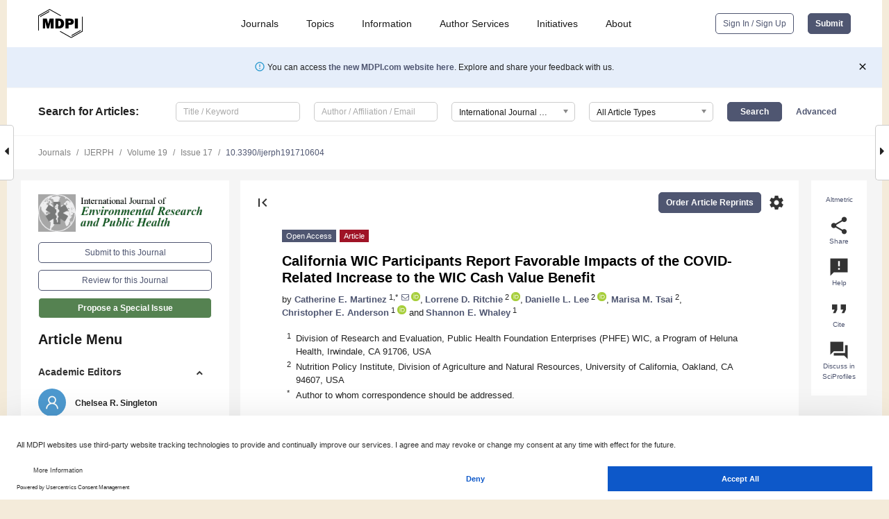

--- FILE ---
content_type: text/html; charset=UTF-8
request_url: https://www.mdpi.com/1660-4601/19/17/10604
body_size: 75420
content:


<!DOCTYPE html>
<html lang="en" xmlns:og="http://ogp.me/ns#" xmlns:fb="https://www.facebook.com/2008/fbml">
    <head>
        <meta charset="utf-8">
        <meta http-equiv="X-UA-Compatible" content="IE=edge,chrome=1">
        <meta content="mdpi" name="sso-service" />
                             <meta content="width=device-width, initial-scale=1.0" name="viewport" />        
                <title>California WIC Participants Report Favorable Impacts of the COVID-Related Increase to the WIC Cash Value Benefit</title><link rel="stylesheet" href="https://pub.mdpi-res.com/assets/css/font-awesome.min.css?eb190a3a77e5e1ee?1768564054">
        <link rel="stylesheet" href="https://pub.mdpi-res.com/assets/css/jquery.multiselect.css?f56c135cbf4d1483?1768564054">
        <link rel="stylesheet" href="https://pub.mdpi-res.com/assets/css/chosen.min.css?d7ca5ca9441ef9e1?1768564054">

                    <link rel="stylesheet" href="https://pub.mdpi-res.com/assets/css/main2.css?811c15039ec4533e?1768564054">
        
                <link rel="mask-icon" href="https://pub.mdpi-res.com/img/mask-icon-128.svg?c1c7eca266cd7013?1768564054" color="#4f5671">
        <link rel="apple-touch-icon" sizes="180x180" href="https://pub.mdpi-res.com/icon/apple-touch-icon-180x180.png?1768564054">
        <link rel="apple-touch-icon" sizes="152x152" href="https://pub.mdpi-res.com/icon/apple-touch-icon-152x152.png?1768564054">
        <link rel="apple-touch-icon" sizes="144x144" href="https://pub.mdpi-res.com/icon/apple-touch-icon-144x144.png?1768564054">
        <link rel="apple-touch-icon" sizes="120x120" href="https://pub.mdpi-res.com/icon/apple-touch-icon-120x120.png?1768564054">
        <link rel="apple-touch-icon" sizes="114x114" href="https://pub.mdpi-res.com/icon/apple-touch-icon-114x114.png?1768564054">
        <link rel="apple-touch-icon" sizes="76x76"   href="https://pub.mdpi-res.com/icon/apple-touch-icon-76x76.png?1768564054">
        <link rel="apple-touch-icon" sizes="72x72"   href="https://pub.mdpi-res.com/icon/apple-touch-icon-72x72.png?1768564054">
        <link rel="apple-touch-icon" sizes="57x57"   href="https://pub.mdpi-res.com/icon/apple-touch-icon-57x57.png?1768564054">
        <link rel="apple-touch-icon"                 href="https://pub.mdpi-res.com/icon/apple-touch-icon-57x57.png?1768564054">
        <link rel="apple-touch-icon-precomposed"     href="https://pub.mdpi-res.com/icon/apple-touch-icon-57x57.png?1768564054">
                        <link rel="manifest" href="/manifest.json">
        <meta name="theme-color" content="#ffffff">
        <meta name="application-name" content="&nbsp;"/>

            <link rel="apple-touch-startup-image" href="https://pub.mdpi-res.com/img/journals/ijerph-logo-sq.png?09815a806645d58f">
    <link rel="apple-touch-icon" href="https://pub.mdpi-res.com/img/journals/ijerph-logo-sq.png?09815a806645d58f">
    <meta name="msapplication-TileImage" content="https://pub.mdpi-res.com/img/journals/ijerph-logo-sq.png?09815a806645d58f">

            <link rel="stylesheet" href="https://pub.mdpi-res.com/assets/css/jquery-ui-1.10.4.custom.min.css?80647d88647bf347?1768564054">
    <link rel="stylesheet" href="https://pub.mdpi-res.com/assets/css/magnific-popup.min.css?04d343e036f8eecd?1768564054">
    <link rel="stylesheet" href="https://pub.mdpi-res.com/assets/css/xml2html/article-html.css?b5ed6c65b8b7ceb9?1768564054">
            
    <style>

h2, #abstract .related_suggestion_title {
    }

.batch_articles a {
    color: #000;
}

    a, .batch_articles .authors a, a:focus, a:hover, a:active, .batch_articles a:focus, .batch_articles a:hover, li.side-menu-li a {
            }

    span.label a {
        color: #fff;
    }

    #main-content a.title-link:hover,
    #main-content a.title-link:focus,
    #main-content div.generic-item a.title-link:hover,
    #main-content div.generic-item a.title-link:focus {
            }

    #main-content #middle-column .generic-item.article-item a.title-link:hover,
    #main-content #middle-column .generic-item.article-item a.title-link:focus {
            }

    .art-authors a.toEncode {
        color: #333;
        font-weight: 700;
    }

    #main-content #middle-column ul li::before {
            }

    .accordion-navigation.active a.accordion__title,
    .accordion-navigation.active a.accordion__title::after {
            }

    .accordion-navigation li:hover::before,
    .accordion-navigation li:hover a,
    .accordion-navigation li:focus a {
            }

    .relative-size-container .relative-size-image .relative-size {
            }

    .middle-column__help__fixed a:hover i,
            }

    input[type="checkbox"]:checked:after {
            }

    input[type="checkbox"]:not(:disabled):hover:before {
            }

    #main-content .bolded-text {
            }


#main-content .hypothesis-count-container {
    }

#main-content .hypothesis-count-container:before {
    }

.full-size-menu ul li.menu-item .dropdown-wrapper {
    }

.full-size-menu ul li.menu-item > a.open::after {
    }

#title-story .title-story-orbit .orbit-caption {
    #background: url('/img/design/000000_background.png') !important;
    background: url('/img/design/ffffff_background.png') !important;
    color: rgb(51, 51, 51) !important;
}

#main-content .content__container__orbit {
    background-color: #000 !important;
}

#main-content .content__container__journal {
        color: #fff;
}

.html-article-menu .row span {
    }

.html-article-menu .row span.active {
    }

.accordion-navigation__journal .side-menu-li.active::before,
.accordion-navigation__journal .side-menu-li.active a {
    color: rgba(28,88,23,0.75) !important;
    font-weight: 700;
}

.accordion-navigation__journal .side-menu-li:hover::before ,
.accordion-navigation__journal .side-menu-li:hover a {
    color: rgba(28,88,23,0.75) !important;
    }

.side-menu-ul li.active a, .side-menu-ul li.active, .side-menu-ul li.active::before {
    color: rgba(28,88,23,0.75) !important;
}

.side-menu-ul li.active a {
    }

.result-selected, .active-result.highlighted, .active-result:hover,
.result-selected, .active-result.highlighted, .active-result:focus {
        }

.search-container.search-container__default-scheme {
    }

nav.tab-bar .open-small-search.active:after {
    }

.search-container.search-container__default-scheme .custom-accordion-for-small-screen-link::after {
    color: #fff;
}

@media only screen and (max-width: 50em) {
    #main-content .content__container.journal-info {
        color: #fff;
            }

    #main-content .content__container.journal-info a {
        color: #fff;
    }
} 

.button.button--color {
        }

.button.button--color:hover,
.button.button--color:focus {
            }

.button.button--color-journal {
    position: relative;
    background-color: rgba(28,88,23,0.75);
    border-color: #fff;
    color: #fff !important;
}

.button.button--color-journal:hover::before {
    content: '';
    position: absolute;
    top: 0;
    left: 0;
    height: 100%;
    width: 100%;
    background-color: #ffffff;
    opacity: 0.2;
}

.button.button--color-journal:visited,
.button.button--color-journal:hover,
.button.button--color-journal:focus {
    background-color: rgba(28,88,23,0.75);
    border-color: #fff;
    color: #fff !important;
}

.button.button--color path {
    }

.button.button--color:hover path {
    fill: #fff;
}

#main-content #search-refinements .ui-slider-horizontal .ui-slider-range {
    }

.breadcrumb__element:last-of-type a {
    }

#main-header {
    }

#full-size-menu .top-bar, #full-size-menu li.menu-item span.user-email {
    }

.top-bar-section li:not(.has-form) a:not(.button) {
    }

#full-size-menu li.menu-item .dropdown-wrapper li a:hover {
    }

#full-size-menu li.menu-item a:hover, #full-size-menu li.menu.item a:focus, nav.tab-bar a:hover {
    }
#full-size-menu li.menu.item a:active, #full-size-menu li.menu.item a.active {
    }

#full-size-menu li.menu-item a.open-mega-menu.active, #full-size-menu li.menu-item div.mega-menu, a.open-mega-menu.active {
        }

#full-size-menu li.menu-item div.mega-menu li, #full-size-menu li.menu-item div.mega-menu a {
            border-color: #9a9a9a;
}

div.type-section h2 {
                font-size: 20px;
    line-height: 26px;
    font-weight: 300;
}

div.type-section h3 {
    margin-left: 15px;
    margin-bottom: 0px;
    font-weight: 300;
}

.journal-tabs .tab-title.active a {
            }

</style>
    <link rel="stylesheet" href="https://pub.mdpi-res.com/assets/css/slick.css?f38b2db10e01b157?1768564054">

                
    <meta name="title" content="California WIC Participants Report Favorable Impacts of the COVID-Related Increase to the WIC Cash Value Benefit">
    <meta name="description" content="The United States Department of Agriculture approved an increase to the Cash Value Benefit (CVB) for the purchase of fruits and vegetables issued to participants receiving an eligible Special Supplemental Nutrition Program for Women, Infants, and Children (WIC) food package. In order to understand satisfaction, perceptions, and the overall impact of additional benefits for fruits and vegetables at the household level, a qualitative study consisting of structured phone interviews was conducted with families served by WIC in Southern California from November to December 2021 (n = 30). Families were selected from a large longitudinal study sample (N = 2784); the sample was restricted by benefit redemption and stratified by language and race. WIC participants were highly satisfied with the CVB increase, reporting increased purchasing and consumption of a variety of fruits and vegetables. Respondents noted the improved quality and variety of fruits and vegetables purchased due to the increased amount. Findings are expected to inform policy makers to adjust the CVB offered in the WIC food package with the potential to improve participant satisfaction and increase participation and retention of eligible families with benefits from healthy diets supported by WIC." >
    <link rel="image_src" href="https://pub.mdpi-res.com/img/journals/ijerph-logo.png?09815a806645d58f" >
    <meta name="dc.title" content="California WIC Participants Report Favorable Impacts of the COVID-Related Increase to the WIC Cash Value Benefit">

    <meta name="dc.creator" content="Catherine E. Martinez">
    <meta name="dc.creator" content="Lorrene D. Ritchie">
    <meta name="dc.creator" content="Danielle L. Lee">
    <meta name="dc.creator" content="Marisa M. Tsai">
    <meta name="dc.creator" content="Christopher E. Anderson">
    <meta name="dc.creator" content="Shannon E. Whaley">
    
    <meta name="dc.type" content="Article">
    <meta name="dc.source" content="International Journal of Environmental Research and Public Health 2022, Vol. 19, Page 10604">
    <meta name="dc.date" content="2022-08-25">
    <meta name ="dc.identifier" content="10.3390/ijerph191710604">
    
    <meta name="dc.publisher" content="Multidisciplinary Digital Publishing Institute">
    <meta name="dc.rights" content="http://creativecommons.org/licenses/by/3.0/">
    <meta name="dc.format" content="application/pdf" >
    <meta name="dc.language" content="en" >
    <meta name="dc.description" content="The United States Department of Agriculture approved an increase to the Cash Value Benefit (CVB) for the purchase of fruits and vegetables issued to participants receiving an eligible Special Supplemental Nutrition Program for Women, Infants, and Children (WIC) food package. In order to understand satisfaction, perceptions, and the overall impact of additional benefits for fruits and vegetables at the household level, a qualitative study consisting of structured phone interviews was conducted with families served by WIC in Southern California from November to December 2021 (n = 30). Families were selected from a large longitudinal study sample (N = 2784); the sample was restricted by benefit redemption and stratified by language and race. WIC participants were highly satisfied with the CVB increase, reporting increased purchasing and consumption of a variety of fruits and vegetables. Respondents noted the improved quality and variety of fruits and vegetables purchased due to the increased amount. Findings are expected to inform policy makers to adjust the CVB offered in the WIC food package with the potential to improve participant satisfaction and increase participation and retention of eligible families with benefits from healthy diets supported by WIC." >

    <meta name="dc.subject" content="WIC" >
    <meta name="dc.subject" content="diet" >
    <meta name="dc.subject" content="fruit and vegetables" >
    <meta name="dc.subject" content="diet quality" >
    <meta name="dc.subject" content="CVB" >
    <meta name="dc.subject" content="satisfaction" >
    <meta name="dc.subject" content="WIC foods" >
    <meta name="dc.subject" content="WIC benefits" >
    <meta name="dc.subject" content="nutrition" >
    <meta name="dc.subject" content="food cost" >
    
    <meta name ="prism.issn" content="1660-4601">
    <meta name ="prism.publicationName" content="International Journal of Environmental Research and Public Health">
    <meta name ="prism.publicationDate" content="2022-08-25">
    <meta name ="prism.section" content="Article" >

            <meta name ="prism.volume" content="19">
        <meta name ="prism.number" content="17">
        <meta name ="prism.startingPage" content="10604" >

            
    <meta name="citation_issn" content="1660-4601">
    <meta name="citation_journal_title" content="International Journal of Environmental Research and Public Health">
    <meta name="citation_publisher" content="Multidisciplinary Digital Publishing Institute">
    <meta name="citation_title" content="California WIC Participants Report Favorable Impacts of the COVID-Related Increase to the WIC Cash Value Benefit">
    <meta name="citation_publication_date" content="2022/1">
    <meta name="citation_online_date" content="2022/08/25">

            <meta name="citation_volume" content="19">
        <meta name="citation_issue" content="17">
        <meta name="citation_firstpage" content="10604">

            
    <meta name="citation_author" content="Martinez, Catherine E.">
    <meta name="citation_author" content="Ritchie, Lorrene D.">
    <meta name="citation_author" content="Lee, Danielle L.">
    <meta name="citation_author" content="Tsai, Marisa M.">
    <meta name="citation_author" content="Anderson, Christopher E.">
    <meta name="citation_author" content="Whaley, Shannon E.">
    
    <meta name="citation_doi" content="10.3390/ijerph191710604">
    
    <meta name="citation_id" content="mdpi-ijerph191710604">
    <meta name="citation_abstract_html_url" content="https://www.mdpi.com/1660-4601/19/17/10604">

    <meta name="citation_pdf_url" content="https://www.mdpi.com/1660-4601/19/17/10604/pdf?version=1661423752">
    <link rel="alternate" type="application/pdf" title="PDF Full-Text" href="https://www.mdpi.com/1660-4601/19/17/10604/pdf?version=1661423752">
    <meta name="fulltext_pdf" content="https://www.mdpi.com/1660-4601/19/17/10604/pdf?version=1661423752">
    
    <meta name="citation_fulltext_html_url" content="https://www.mdpi.com/1660-4601/19/17/10604/htm">
    <link rel="alternate" type="text/html" title="HTML Full-Text" href="https://www.mdpi.com/1660-4601/19/17/10604/htm">
    <meta name="fulltext_html" content="https://www.mdpi.com/1660-4601/19/17/10604/htm">
    
    <link rel="alternate" type="text/xml" title="XML Full-Text" href="https://www.mdpi.com/1660-4601/19/17/10604/xml">
    <meta name="fulltext_xml" content="https://www.mdpi.com/1660-4601/19/17/10604/xml">
    <meta name="citation_xml_url" content="https://www.mdpi.com/1660-4601/19/17/10604/xml">
    
    <meta name="twitter:card" content="summary" />
    <meta name="twitter:site" content="@MDPIOpenAccess" />
    <meta name="twitter:image" content="https://pub.mdpi-res.com/img/journals/ijerph-logo-social.png?09815a806645d58f" />

    <meta property="fb:app_id" content="131189377574"/>
    <meta property="og:site_name" content="MDPI"/>
    <meta property="og:type" content="article"/>
    <meta property="og:url" content="https://www.mdpi.com/1660-4601/19/17/10604" />
    <meta property="og:title" content="California WIC Participants Report Favorable Impacts of the COVID-Related Increase to the WIC Cash Value Benefit" />
    <meta property="og:description" content="The United States Department of Agriculture approved an increase to the Cash Value Benefit (CVB) for the purchase of fruits and vegetables issued to participants receiving an eligible Special Supplemental Nutrition Program for Women, Infants, and Children (WIC) food package. In order to understand satisfaction, perceptions, and the overall impact of additional benefits for fruits and vegetables at the household level, a qualitative study consisting of structured phone interviews was conducted with families served by WIC in Southern California from November to December 2021 (n = 30). Families were selected from a large longitudinal study sample (N = 2784); the sample was restricted by benefit redemption and stratified by language and race. WIC participants were highly satisfied with the CVB increase, reporting increased purchasing and consumption of a variety of fruits and vegetables. Respondents noted the improved quality and variety of fruits and vegetables purchased due to the increased amount. Findings are expected to inform policy makers to adjust the CVB offered in the WIC food package with the potential to improve participant satisfaction and increase participation and retention of eligible families with benefits from healthy diets supported by WIC." />
    <meta property="og:image" content="https://pub.mdpi-res.com/img/journals/ijerph-logo-social.png?09815a806645d58f" />
                <link rel="alternate" type="application/rss+xml" title="MDPI Publishing - Latest articles" href="https://www.mdpi.com/rss">
                
        <meta name="google-site-verification" content="PxTlsg7z2S00aHroktQd57fxygEjMiNHydKn3txhvwY">
        <meta name="facebook-domain-verification" content="mcoq8dtq6sb2hf7z29j8w515jjoof7" />

                <script id="usercentrics-cmp" src="https://web.cmp.usercentrics.eu/ui/loader.js" data-ruleset-id="PbAnaGk92sB5Cc" async></script>
        
        <!--[if lt IE 9]>
            <script>var browserIe8 = true;</script>
            <link rel="stylesheet" href="https://pub.mdpi-res.com/assets/css/ie8foundationfix.css?50273beac949cbf0?1768564054">
            <script src="//html5shiv.googlecode.com/svn/trunk/html5.js"></script>
            <script src="//cdnjs.cloudflare.com/ajax/libs/html5shiv/3.6.2/html5shiv.js"></script>
            <script src="//s3.amazonaws.com/nwapi/nwmatcher/nwmatcher-1.2.5-min.js"></script>
            <script src="//html5base.googlecode.com/svn-history/r38/trunk/js/selectivizr-1.0.3b.js"></script>
            <script src="//cdnjs.cloudflare.com/ajax/libs/respond.js/1.1.0/respond.min.js"></script>
            <script src="https://pub.mdpi-res.com/assets/js/ie8/ie8patch.js?9e1d3c689a0471df?1768564054"></script>
            <script src="https://pub.mdpi-res.com/assets/js/ie8/rem.min.js?94b62787dcd6d2f2?1768564054"></script>            
                                                        <![endif]-->

                    <script>
                window.dataLayer = window.dataLayer || [];
                function gtag() { dataLayer.push(arguments); }
                gtag('consent', 'default', {
                    'ad_user_data': 'denied',
                    'ad_personalization': 'denied',
                    'ad_storage': 'denied',
                    'analytics_storage': 'denied',
                    'wait_for_update': 500,
                });
                dataLayer.push({'gtm.start': new Date().getTime(), 'event': 'gtm.js'});

                            </script>

            <script>
                (function(w,d,s,l,i){w[l]=w[l]||[];w[l].push({'gtm.start':
                new Date().getTime(),event:'gtm.js'});var f=d.getElementsByTagName(s)[0],
                j=d.createElement(s),dl=l!='dataLayer'?'&l='+l:'';j.async=true;j.src=
                'https://www.googletagmanager.com/gtm.js?id='+i+dl;f.parentNode.insertBefore(j,f);
                })(window,document,'script','dataLayer','GTM-WPK7SW5');
            </script>

                        
                              <script>!function(e){var n="https://s.go-mpulse.net/boomerang/";if("True"=="True")e.BOOMR_config=e.BOOMR_config||{},e.BOOMR_config.PageParams=e.BOOMR_config.PageParams||{},e.BOOMR_config.PageParams.pci=!0,n="https://s2.go-mpulse.net/boomerang/";if(window.BOOMR_API_key="4MGA4-E5JH8-79LAG-STF7X-79Z92",function(){function e(){if(!o){var e=document.createElement("script");e.id="boomr-scr-as",e.src=window.BOOMR.url,e.async=!0,i.parentNode.appendChild(e),o=!0}}function t(e){o=!0;var n,t,a,r,d=document,O=window;if(window.BOOMR.snippetMethod=e?"if":"i",t=function(e,n){var t=d.createElement("script");t.id=n||"boomr-if-as",t.src=window.BOOMR.url,BOOMR_lstart=(new Date).getTime(),e=e||d.body,e.appendChild(t)},!window.addEventListener&&window.attachEvent&&navigator.userAgent.match(/MSIE [67]\./))return window.BOOMR.snippetMethod="s",void t(i.parentNode,"boomr-async");a=document.createElement("IFRAME"),a.src="about:blank",a.title="",a.role="presentation",a.loading="eager",r=(a.frameElement||a).style,r.width=0,r.height=0,r.border=0,r.display="none",i.parentNode.appendChild(a);try{O=a.contentWindow,d=O.document.open()}catch(_){n=document.domain,a.src="javascript:var d=document.open();d.domain='"+n+"';void(0);",O=a.contentWindow,d=O.document.open()}if(n)d._boomrl=function(){this.domain=n,t()},d.write("<bo"+"dy onload='document._boomrl();'>");else if(O._boomrl=function(){t()},O.addEventListener)O.addEventListener("load",O._boomrl,!1);else if(O.attachEvent)O.attachEvent("onload",O._boomrl);d.close()}function a(e){window.BOOMR_onload=e&&e.timeStamp||(new Date).getTime()}if(!window.BOOMR||!window.BOOMR.version&&!window.BOOMR.snippetExecuted){window.BOOMR=window.BOOMR||{},window.BOOMR.snippetStart=(new Date).getTime(),window.BOOMR.snippetExecuted=!0,window.BOOMR.snippetVersion=12,window.BOOMR.url=n+"4MGA4-E5JH8-79LAG-STF7X-79Z92";var i=document.currentScript||document.getElementsByTagName("script")[0],o=!1,r=document.createElement("link");if(r.relList&&"function"==typeof r.relList.supports&&r.relList.supports("preload")&&"as"in r)window.BOOMR.snippetMethod="p",r.href=window.BOOMR.url,r.rel="preload",r.as="script",r.addEventListener("load",e),r.addEventListener("error",function(){t(!0)}),setTimeout(function(){if(!o)t(!0)},3e3),BOOMR_lstart=(new Date).getTime(),i.parentNode.appendChild(r);else t(!1);if(window.addEventListener)window.addEventListener("load",a,!1);else if(window.attachEvent)window.attachEvent("onload",a)}}(),"".length>0)if(e&&"performance"in e&&e.performance&&"function"==typeof e.performance.setResourceTimingBufferSize)e.performance.setResourceTimingBufferSize();!function(){if(BOOMR=e.BOOMR||{},BOOMR.plugins=BOOMR.plugins||{},!BOOMR.plugins.AK){var n=""=="true"?1:0,t="",a="clp35eixzvmy62lqafaq-f-3f40aabee-clientnsv4-s.akamaihd.net",i="false"=="true"?2:1,o={"ak.v":"39","ak.cp":"1774948","ak.ai":parseInt("1155516",10),"ak.ol":"0","ak.cr":8,"ak.ipv":4,"ak.proto":"h2","ak.rid":"14fb5290","ak.r":38938,"ak.a2":n,"ak.m":"dscb","ak.n":"essl","ak.bpcip":"18.223.190.0","ak.cport":58892,"ak.gh":"23.55.170.143","ak.quicv":"","ak.tlsv":"tls1.3","ak.0rtt":"","ak.0rtt.ed":"","ak.csrc":"-","ak.acc":"","ak.t":"1768948033","ak.ak":"hOBiQwZUYzCg5VSAfCLimQ==txQG+896iIbrI0umAHZp6XAUqGDOaWEsDzbgQdMlBDirtXJEuxKXlZmdSqmmHn8Pm1EX05+3lLlsZk0+x3l9xtwhL0v6NIV/uM9p79PTAn0id9SRDaYF1A38LP4B4FhsiGp0F/j3I7qnTEl9HZmoNAB+/hVokUE6tKdFS5davdpd/inNfLcuH6q2/3MX7bWRdE4hhjuvh0mwMf2tnD0MwizbTbZiIy6j1jaGG/cs7IimarZ8FqXK6vQAFymjBoonT+ehNY4hT1jXgIIZecXv8EuR9mTmB+wYE2yvl77q0yZGJng8uqB0GYly5stAZeOwANtbZ1TioXctm4JukAni0yO1eLT7UB8oLjjuLanOdAkDMy3Dkpa6Qk+xJXusxB8EuUpGoS0bIRKTx3IU7Ks18b+y7PFaDIo++zB61Uu7Wyg=","ak.pv":"21","ak.dpoabenc":"","ak.tf":i};if(""!==t)o["ak.ruds"]=t;var r={i:!1,av:function(n){var t="http.initiator";if(n&&(!n[t]||"spa_hard"===n[t]))o["ak.feo"]=void 0!==e.aFeoApplied?1:0,BOOMR.addVar(o)},rv:function(){var e=["ak.bpcip","ak.cport","ak.cr","ak.csrc","ak.gh","ak.ipv","ak.m","ak.n","ak.ol","ak.proto","ak.quicv","ak.tlsv","ak.0rtt","ak.0rtt.ed","ak.r","ak.acc","ak.t","ak.tf"];BOOMR.removeVar(e)}};BOOMR.plugins.AK={akVars:o,akDNSPreFetchDomain:a,init:function(){if(!r.i){var e=BOOMR.subscribe;e("before_beacon",r.av,null,null),e("onbeacon",r.rv,null,null),r.i=!0}return this},is_complete:function(){return!0}}}}()}(window);</script></head>

    <body>
         
                		        	        		        	
		<div class="direction direction_right" id="small_right" style="border-right-width: 0px; padding:0;">
        <i class="fa fa-caret-right fa-2x"></i>
    </div>

	<div class="big_direction direction_right" id="big_right" style="border-right-width: 0px;">
				<div style="text-align: right;">
									Next Article in Journal<br>
				<div><a href="/1660-4601/19/17/10605">Spatio-Temporal Differences in Economic Security of the Prefecture-Level Cities in Qinghai&ndash;Tibet Plateau Region of China: Based on a Triple-Dimension Analytical Framework of Economic Geography</a></div>
					 			 		Next Article in Special Issue<br>
		 		<div><a href="/1660-4601/19/17/11010">Integrating Produce Prescriptions into the Healthcare System: Perspectives from Key Stakeholders</a></div>
		 		 		 	</div>
	</div>
	
		<div class="direction" id="small_left" style="border-left-width: 0px">
        <i class="fa fa-caret-left fa-2x"></i>
    </div>
	<div class="big_direction" id="big_left" style="border-left-width: 0px;">
				<div>
									Previous Article in Journal<br>
				<div><a href="/1660-4601/19/17/10606">Robotic-Assisted versus Laparoscopic Left Hemicolectomy&mdash;Postoperative Inflammation Status, Short-Term Outcome and Cost Effectiveness</a></div>
					 			 		Previous Article in Special Issue<br>
		 		<div><a href="/1660-4601/19/14/8671">&ldquo;I Think That&rsquo;s the Most Beneficial Change That WIC Has Made in a Really Long Time&rdquo;: Perceptions and Awareness of an Increase in the WIC Cash Value Benefit</a></div>
		 			 	 	</div>
	</div>
	    <div style="clear: both;"></div>

                    
<div id="menuModal" class="reveal-modal reveal-modal-new reveal-modal-menu" aria-hidden="true" data-reveal role="dialog">
    <div class="menu-container">
        <div class="UI_NavMenu">
            


<div class="content__container " >
    <div class="custom-accordion-for-small-screen-link " >
                            <h2>Journals</h2>
                    </div>

    <div class="target-item custom-accordion-for-small-screen-content show-for-medium-up">
                            <div class="menu-container__links">
                        <div style="width: 100%; float: left;">
                            <a href="/about/journals">Active Journals</a>
                            <a href="/about/journalfinder">Find a Journal</a>
                            <a href="/about/journals/proposal">Journal Proposal</a>
                            <a href="/about/proceedings">Proceedings Series</a>
                        </div>
                    </div>
                    </div>
</div>

            <a href="/topics">
                <h2>Topics</h2>
            </a>

            


<div class="content__container " >
    <div class="custom-accordion-for-small-screen-link " >
                            <h2>Information</h2>
                    </div>

    <div class="target-item custom-accordion-for-small-screen-content show-for-medium-up">
                            <div class="menu-container__links">
                        <div style="width: 100%; max-width: 200px; float: left;">
                            <a href="/authors">For Authors</a>
                            <a href="/reviewers">For Reviewers</a>
                            <a href="/editors">For Editors</a>
                            <a href="/librarians">For Librarians</a>
                            <a href="/publishing_services">For Publishers</a>
                            <a href="/societies">For Societies</a>
                            <a href="/conference_organizers">For Conference Organizers</a>
                        </div>
                        <div style="width: 100%; max-width: 250px; float: left;">
                            <a href="/openaccess">Open Access Policy</a>
                            <a href="/ioap">Institutional Open Access Program</a>
                            <a href="/special_issues_guidelines">Special Issues Guidelines</a>
                            <a href="/editorial_process">Editorial Process</a>
                            <a href="/ethics">Research and Publication Ethics</a>
                            <a href="/apc">Article Processing Charges</a>
                            <a href="/awards">Awards</a>
                            <a href="/testimonials">Testimonials</a>
                        </div>
                    </div>
                    </div>
</div>

            <a href="/authors/english">
                <h2>Author Services</h2>
            </a>

            


<div class="content__container " >
    <div class="custom-accordion-for-small-screen-link " >
                            <h2>Initiatives</h2>
                    </div>

    <div class="target-item custom-accordion-for-small-screen-content show-for-medium-up">
                            <div class="menu-container__links">
                        <div style="width: 100%; float: left;">
                            <a href="https://sciforum.net" target="_blank" rel="noopener noreferrer">Sciforum</a>
                            <a href="https://www.mdpi.com/books" target="_blank" rel="noopener noreferrer">MDPI Books</a>
                            <a href="https://www.preprints.org" target="_blank" rel="noopener noreferrer">Preprints.org</a>
                            <a href="https://www.scilit.com" target="_blank" rel="noopener noreferrer">Scilit</a>
                            <a href="https://sciprofiles.com" target="_blank" rel="noopener noreferrer">SciProfiles</a>
                            <a href="https://encyclopedia.pub" target="_blank" rel="noopener noreferrer">Encyclopedia</a>
                            <a href="https://jams.pub" target="_blank" rel="noopener noreferrer">JAMS</a>
                            <a href="/about/proceedings">Proceedings Series</a>
                        </div>
                    </div>
                    </div>
</div>

            


<div class="content__container " >
    <div class="custom-accordion-for-small-screen-link " >
                            <h2>About</h2>
                    </div>

    <div class="target-item custom-accordion-for-small-screen-content show-for-medium-up">
                            <div class="menu-container__links">
                        <div style="width: 100%; float: left;">
                            <a href="/about">Overview</a>
                            <a href="/about/contact">Contact</a>
                            <a href="https://careers.mdpi.com" target="_blank" rel="noopener noreferrer">Careers</a>
                            <a href="/about/announcements">News</a>
                            <a href="/about/press">Press</a>
                            <a href="http://blog.mdpi.com/" target="_blank" rel="noopener noreferrer">Blog</a>
                        </div>
                    </div>
                    </div>
</div>
        </div>

        <div class="menu-container__buttons">
                            <a class="button UA_SignInUpButton" href="/user/login">Sign In / Sign Up</a>
                    </div>
    </div>
</div>

                
<div id="captchaModal" class="reveal-modal reveal-modal-new reveal-modal-new--small" data-reveal aria-label="Captcha" aria-hidden="true" role="dialog"></div>
        
<div id="actionDisabledModal" class="reveal-modal" data-reveal aria-labelledby="actionDisableModalTitle" aria-hidden="true" role="dialog" style="width: 300px;">
    <h2 id="actionDisableModalTitle">Notice</h2>
    <form action="/email/captcha" method="post" id="emailCaptchaForm">
        <div class="row">
            <div id="js-action-disabled-modal-text" class="small-12 columns">
            </div>
            
            <div id="js-action-disabled-modal-submit" class="small-12 columns" style="margin-top: 10px; display: none;">
                You can make submissions to other journals 
                <a href="https://susy.mdpi.com/user/manuscripts/upload">here</a>.
            </div>
        </div>
    </form>
    <a class="close-reveal-modal" aria-label="Close">
        <i class="material-icons">clear</i>
    </a>
</div>
        
<div id="rssNotificationModal" class="reveal-modal reveal-modal-new" data-reveal aria-labelledby="rssNotificationModalTitle" aria-hidden="true" role="dialog">
    <div class="row">
        <div class="small-12 columns">
            <h2 id="rssNotificationModalTitle">Notice</h2>
            <p>
                You are accessing a machine-readable page. In order to be human-readable, please install an RSS reader.
            </p>
        </div>
    </div>
    <div class="row">
        <div class="small-12 columns">
            <a class="button button--color js-rss-notification-confirm">Continue</a>
            <a class="button button--grey" onclick="$(this).closest('.reveal-modal').find('.close-reveal-modal').click(); return false;">Cancel</a>
        </div>
    </div>
    <a class="close-reveal-modal" aria-label="Close">
        <i class="material-icons">clear</i>
    </a>
</div>
        
<div id="drop-article-label-openaccess" class="f-dropdown medium" data-dropdown-content aria-hidden="true" tabindex="-1">
    <p>
        All articles published by MDPI are made immediately available worldwide under an open access license. No special 
        permission is required to reuse all or part of the article published by MDPI, including figures and tables. For 
        articles published under an open access Creative Common CC BY license, any part of the article may be reused without 
        permission provided that the original article is clearly cited. For more information, please refer to
        <a href="https://www.mdpi.com/openaccess">https://www.mdpi.com/openaccess</a>.
    </p>
</div>

<div id="drop-article-label-feature" class="f-dropdown medium" data-dropdown-content aria-hidden="true" tabindex="-1">
    <p>
        Feature papers represent the most advanced research with significant potential for high impact in the field. A Feature 
        Paper should be a substantial original Article that involves several techniques or approaches, provides an outlook for 
        future research directions and describes possible research applications.
    </p>

    <p>
        Feature papers are submitted upon individual invitation or recommendation by the scientific editors and must receive 
        positive feedback from the reviewers.
    </p>
</div>

<div id="drop-article-label-choice" class="f-dropdown medium" data-dropdown-content aria-hidden="true" tabindex="-1">
    <p>
        Editor’s Choice articles are based on recommendations by the scientific editors of MDPI journals from around the world. 
        Editors select a small number of articles recently published in the journal that they believe will be particularly 
        interesting to readers, or important in the respective research area. The aim is to provide a snapshot of some of the 
        most exciting work published in the various research areas of the journal.

        <div style="margin-top: -10px;">
            <div id="drop-article-label-choice-journal-link" style="display: none; margin-top: -10px; padding-top: 10px;">
            </div>
        </div>
    </p>
</div>

<div id="drop-article-label-resubmission" class="f-dropdown medium" data-dropdown-content aria-hidden="true" tabindex="-1">
    <p>
        Original Submission Date Received: <span id="drop-article-label-resubmission-date"></span>.
    </p>
</div>

                <div id="container">
                        
                <noscript>
                    <div id="no-javascript">
                        You seem to have javascript disabled. Please note that many of the page functionalities won't work as expected without javascript enabled.
                    </div>
                </noscript>

                <div class="fixed">
                    <nav class="tab-bar show-for-medium-down">
                        <div class="row full-width collapse">
                            <div class="medium-3 small-4 columns">
                                <a href="/">
                                    <img class="full-size-menu__mdpi-logo" src="https://pub.mdpi-res.com/img/design/mdpi-pub-logo-black-small1.svg?da3a8dcae975a41c?1768564054" style="width: 64px;" title="MDPI Open Access Journals">
                                </a>
                            </div>
                            <div class="medium-3 small-4 columns right-aligned">
                                <div class="show-for-medium-down">
                                    <a href="#" style="display: none;">
                                        <i class="material-icons" onclick="$('#menuModal').foundation('reveal', 'close'); return false;">clear</i>
                                    </a>

                                    <a class="js-toggle-desktop-layout-link" title="Toggle desktop layout" style="display: none;" href="/toggle_desktop_layout_cookie">
                                        <i class="material-icons">zoom_out_map</i>
                                    </a>

                                                                            <a href="#" class="js-open-small-search open-small-search">
                                            <i class="material-icons show-for-small only">search</i>
                                        </a>
                                    
                                    <a title="MDPI main page" class="js-open-menu" data-reveal-id="menuModal" href="#">
                                        <i class="material-icons">menu</i>
                                    </a>
                                </div>
                            </div>
                        </div>
                    </nav>                       	
                </div>
                
                <section class="main-section">
                    <header>
                        <div class="full-size-menu show-for-large-up">
                             
                                <div class="row full-width">
                                                                        <div class="large-1 columns">
                                        <a href="/">
                                            <img class="full-size-menu__mdpi-logo" src="https://pub.mdpi-res.com/img/design/mdpi-pub-logo-black-small1.svg?da3a8dcae975a41c?1768564054" title="MDPI Open Access Journals">
                                        </a>
                                    </div>

                                                                        <div class="large-8 columns text-right UI_NavMenu">
                                        <ul>
                                            <li class="menu-item"> 
                                                <a href="/about/journals" data-dropdown="journals-dropdown" aria-controls="journals-dropdown" aria-expanded="false" data-options="is_hover: true; hover_timeout: 200">Journals</a>

                                                <ul id="journals-dropdown" class="f-dropdown dropdown-wrapper dropdown-wrapper__small" data-dropdown-content aria-hidden="true" tabindex="-1">
                                                    <li>
                                                        <div class="row">
                                                            <div class="small-12 columns">
                                                                <ul>
                                                                    <li>
                                                                        <a href="/about/journals">
                                                                            Active Journals
                                                                        </a>
                                                                    </li>
                                                                    <li>
                                                                        <a href="/about/journalfinder">
                                                                            Find a Journal
                                                                        </a>
                                                                    </li>
                                                                    <li>
                                                                        <a href="/about/journals/proposal">
                                                                            Journal Proposal
                                                                        </a>
                                                                    </li>
                                                                    <li>
                                                                        <a href="/about/proceedings">
                                                                            Proceedings Series
                                                                        </a>
                                                                    </li>
                                                                </ul>
                                                            </div>
                                                        </div>
                                                    </li>
                                                </ul>
                                            </li>

                                            <li class="menu-item"> 
                                                <a href="/topics">Topics</a>
                                            </li>

                                            <li class="menu-item"> 
                                                <a href="/authors" data-dropdown="information-dropdown" aria-controls="information-dropdown" aria-expanded="false" data-options="is_hover:true; hover_timeout:200">Information</a>

                                                <ul id="information-dropdown" class="f-dropdown dropdown-wrapper" data-dropdown-content aria-hidden="true" tabindex="-1">
                                                    <li>
                                                        <div class="row">
                                                            <div class="small-5 columns right-border">
                                                                <ul>
                                                                    <li>
                                                                        <a href="/authors">For Authors</a>
                                                                    </li>
                                                                    <li>
                                                                        <a href="/reviewers">For Reviewers</a>
                                                                    </li>
                                                                    <li>
                                                                        <a href="/editors">For Editors</a>
                                                                    </li>
                                                                    <li>
                                                                        <a href="/librarians">For Librarians</a>
                                                                    </li>
                                                                    <li>
                                                                        <a href="/publishing_services">For Publishers</a>
                                                                    </li>
                                                                    <li>
                                                                        <a href="/societies">For Societies</a>
                                                                    </li>
                                                                    <li>
                                                                        <a href="/conference_organizers">For Conference Organizers</a>
                                                                    </li>
                                                                </ul>
                                                            </div>

                                                            <div class="small-7 columns">
                                                                <ul>
                                                                    <li>
                                                                        <a href="/openaccess">Open Access Policy</a>
                                                                    </li>
                                                                    <li>
                                                                        <a href="/ioap">Institutional Open Access Program</a>
                                                                    </li>
                                                                    <li>
                                                                        <a href="/special_issues_guidelines">Special Issues Guidelines</a>
                                                                    </li>
                                                                    <li>
                                                                        <a href="/editorial_process">Editorial Process</a>
                                                                    </li>
                                                                    <li>
                                                                        <a href="/ethics">Research and Publication Ethics</a>
                                                                    </li>
                                                                    <li>
                                                                        <a href="/apc">Article Processing Charges</a>
                                                                    </li>
                                                                    <li>
                                                                        <a href="/awards">Awards</a>
                                                                    </li>
                                                                    <li>
                                                                        <a href="/testimonials">Testimonials</a>
                                                                    </li>
                                                                </ul>
                                                            </div>
                                                        </div>
                                                    </li>
                                                </ul>
                                            </li>

                                            <li class="menu-item">
                                                <a href="/authors/english">Author Services</a>
                                            </li>

                                            <li class="menu-item"> 
                                                <a href="/about/initiatives" data-dropdown="initiatives-dropdown" aria-controls="initiatives-dropdown" aria-expanded="false" data-options="is_hover: true; hover_timeout: 200">Initiatives</a>

                                                <ul id="initiatives-dropdown" class="f-dropdown dropdown-wrapper dropdown-wrapper__small" data-dropdown-content aria-hidden="true" tabindex="-1">
                                                    <li>
                                                        <div class="row">
                                                            <div class="small-12 columns">
                                                                <ul>
                                                                    <li>
                                                                        <a href="https://sciforum.net" target="_blank" rel="noopener noreferrer">
                                                                                                                                                        Sciforum
                                                                        </a>
                                                                    </li>
                                                                    <li>
                                                                        <a href="https://www.mdpi.com/books" target="_blank" rel="noopener noreferrer">
                                                                                                                                                        MDPI Books
                                                                        </a>
                                                                    </li>
                                                                    <li>
                                                                        <a href="https://www.preprints.org" target="_blank" rel="noopener noreferrer">
                                                                                                                                                        Preprints.org
                                                                        </a>
                                                                    </li>
                                                                    <li>
                                                                        <a href="https://www.scilit.com" target="_blank" rel="noopener noreferrer">
                                                                                                                                                        Scilit
                                                                        </a>
                                                                    </li>
                                                                    <li>
                                                                        <a href="https://sciprofiles.com" target="_blank" rel="noopener noreferrer">
                                                                            SciProfiles
                                                                        </a>
                                                                    </li>
                                                                    <li>
                                                                        <a href="https://encyclopedia.pub" target="_blank" rel="noopener noreferrer">
                                                                                                                                                        Encyclopedia
                                                                        </a>
                                                                    </li>
                                                                    <li>
                                                                        <a href="https://jams.pub" target="_blank" rel="noopener noreferrer">
                                                                            JAMS
                                                                        </a>
                                                                    </li>
                                                                    <li>
                                                                        <a href="/about/proceedings">
                                                                            Proceedings Series
                                                                        </a>
                                                                    </li>
                                                                </ul>
                                                            </div>
                                                        </div>
                                                    </li>
                                                </ul>
                                            </li>

                                            <li class="menu-item"> 
                                                <a href="/about" data-dropdown="about-dropdown" aria-controls="about-dropdown" aria-expanded="false" data-options="is_hover: true; hover_timeout: 200">About</a>

                                                <ul id="about-dropdown" class="f-dropdown dropdown-wrapper dropdown-wrapper__small" data-dropdown-content aria-hidden="true" tabindex="-1">
                                                    <li>
                                                        <div class="row">
                                                            <div class="small-12 columns">
                                                                <ul>
                                                                    <li>
                                                                        <a href="/about">
                                                                            Overview
                                                                        </a>
                                                                    </li>
                                                                    <li>
                                                                        <a href="/about/contact">
                                                                            Contact
                                                                        </a>
                                                                    </li>
                                                                    <li>
                                                                        <a href="https://careers.mdpi.com" target="_blank" rel="noopener noreferrer">
                                                                            Careers
                                                                        </a>
                                                                    </li>
                                                                    <li> 
                                                                        <a href="/about/announcements">
                                                                            News
                                                                        </a>
                                                                    </li>
                                                                    <li> 
                                                                        <a href="/about/press">
                                                                            Press
                                                                        </a>
                                                                    </li>
                                                                    <li>
                                                                        <a href="http://blog.mdpi.com/" target="_blank" rel="noopener noreferrer">
                                                                            Blog
                                                                        </a>
                                                                    </li>
                                                                </ul>
                                                            </div>
                                                        </div>
                                                    </li>
                                                </ul>
                                            </li>

                                                                                    </ul>
                                    </div>

                                    <div class="large-3 columns text-right full-size-menu__buttons">
                                        <div>
                                                                                            <a class="button button--default-inversed UA_SignInUpButton" href="/user/login">Sign In / Sign Up</a>
                                            
                                                <a class="button button--default js-journal-active-only-link js-journal-active-only-submit-link UC_NavSubmitButton" href="            https://susy.mdpi.com/user/manuscripts/upload?journal=ijerph
    " data-disabledmessage="new submissions are not possible.">Submit</a>
                                        </div>
                                    </div>
                                </div>
                            </div>

                            <div class="row full-width new-website-link-banner" style="padding: 20px 50px 20px 20px; background-color: #E6EEFA; position: relative; display: none;">
                                <div class="small-12 columns" style="padding: 0; margin: 0; text-align: center;">
                                    <i class="material-icons" style="font-size: 16px; color: #2C9ACF; position: relative; top: -2px;">error_outline</i>
                                    You can access <a href="https://www.mdpi.com/redirect/new_site?return=/1660-4601/19/17/10604">the new MDPI.com website here</a>. Explore and share your feedback with us.
                                    <a href="#" class="new-website-link-banner-close"><i class="material-icons" style="font-size: 16px; color: #000000; position: absolute; right: -30px; top: 0px;">close</i></a>
                                </div>
                            </div>

                                                            <div class="header-divider">&nbsp;</div>
                            
                                                            <div class="search-container hide-for-small-down row search-container__homepage-scheme">
                                                                                                                        
















<form id="basic_search" style="background-color: inherit !important;" class="large-12 medium-12 columns " action="/search" method="get">

    <div class="row search-container__main-elements">
            
            <div class="large-2 medium-2 small-12 columns text-right1 small-only-text-left">
        <div class="show-for-medium-up">
            <div class="search-input-label">&nbsp;</div>
        </div>
            <span class="search-container__title">Search<span class="hide-for-medium"> for Articles</span><span class="hide-for-small">:</span></span>
    
    </div>


        <div class="custom-accordion-for-small-screen-content">
                
                <div class="large-2 medium-2 small-6 columns ">
        <div class="">
            <div class="search-input-label">Title / Keyword</div>
        </div>
                <input type="text" placeholder="Title / Keyword" id="q" tabindex="1" name="q" value="" />
    
    </div>


                
                <div class="large-2 medium-2 small-6 columns ">
        <div class="">
            <div class="search-input-label">Author / Affiliation / Email</div>
        </div>
                <input type="text" id="authors" placeholder="Author / Affiliation / Email" tabindex="2" name="authors" value="" />
    
    </div>


                
                <div class="large-2 medium-2 small-6 columns ">
        <div class="">
            <div class="search-input-label">Journal</div>
        </div>
                <select id="journal" tabindex="3" name="journal" class="chosen-select">
            <option value="">All Journals</option>
             
                        <option value="accountaudit" >
                                    Accounting and Auditing
                            </option>
             
                        <option value="acoustics" >
                                    Acoustics
                            </option>
             
                        <option value="amh" >
                                    Acta Microbiologica Hellenica (AMH)
                            </option>
             
                        <option value="actuators" >
                                    Actuators
                            </option>
             
                        <option value="adhesives" >
                                    Adhesives
                            </option>
             
                        <option value="admsci" >
                                    Administrative Sciences
                            </option>
             
                        <option value="adolescents" >
                                    Adolescents
                            </option>
             
                        <option value="arm" >
                                    Advances in Respiratory Medicine (ARM)
                            </option>
             
                        <option value="aerobiology" >
                                    Aerobiology
                            </option>
             
                        <option value="aerospace" >
                                    Aerospace
                            </option>
             
                        <option value="agriculture" >
                                    Agriculture
                            </option>
             
                        <option value="agriengineering" >
                                    AgriEngineering
                            </option>
             
                        <option value="agrochemicals" >
                                    Agrochemicals
                            </option>
             
                        <option value="agronomy" >
                                    Agronomy
                            </option>
             
                        <option value="ai" >
                                    AI
                            </option>
             
                        <option value="aichem" >
                                    AI Chemistry
                            </option>
             
                        <option value="aieng" >
                                    AI for Engineering
                            </option>
             
                        <option value="aieduc" >
                                    AI in Education
                            </option>
             
                        <option value="aimed" >
                                    AI in Medicine
                            </option>
             
                        <option value="aimater" >
                                    AI Materials
                            </option>
             
                        <option value="aisens" >
                                    AI Sensors
                            </option>
             
                        <option value="air" >
                                    Air
                            </option>
             
                        <option value="algorithms" >
                                    Algorithms
                            </option>
             
                        <option value="allergies" >
                                    Allergies
                            </option>
             
                        <option value="alloys" >
                                    Alloys
                            </option>
             
                        <option value="analog" >
                                    Analog
                            </option>
             
                        <option value="analytica" >
                                    Analytica
                            </option>
             
                        <option value="analytics" >
                                    Analytics
                            </option>
             
                        <option value="anatomia" >
                                    Anatomia
                            </option>
             
                        <option value="anesthres" >
                                    Anesthesia Research
                            </option>
             
                        <option value="animals" >
                                    Animals
                            </option>
             
                        <option value="antibiotics" >
                                    Antibiotics
                            </option>
             
                        <option value="antibodies" >
                                    Antibodies
                            </option>
             
                        <option value="antioxidants" >
                                    Antioxidants
                            </option>
             
                        <option value="applbiosci" >
                                    Applied Biosciences
                            </option>
             
                        <option value="applmech" >
                                    Applied Mechanics
                            </option>
             
                        <option value="applmicrobiol" >
                                    Applied Microbiology
                            </option>
             
                        <option value="applnano" >
                                    Applied Nano
                            </option>
             
                        <option value="applsci" >
                                    Applied Sciences
                            </option>
             
                        <option value="asi" >
                                    Applied System Innovation (ASI)
                            </option>
             
                        <option value="appliedchem" >
                                    AppliedChem
                            </option>
             
                        <option value="appliedmath" >
                                    AppliedMath
                            </option>
             
                        <option value="appliedphys" >
                                    AppliedPhys
                            </option>
             
                        <option value="aquacj" >
                                    Aquaculture Journal
                            </option>
             
                        <option value="architecture" >
                                    Architecture
                            </option>
             
                        <option value="arthropoda" >
                                    Arthropoda
                            </option>
             
                        <option value="arts" >
                                    Arts
                            </option>
             
                        <option value="astronautics" >
                                    Astronautics
                            </option>
             
                        <option value="astronomy" >
                                    Astronomy
                            </option>
             
                        <option value="atmosphere" >
                                    Atmosphere
                            </option>
             
                        <option value="atoms" >
                                    Atoms
                            </option>
             
                        <option value="audiolres" >
                                    Audiology Research
                            </option>
             
                        <option value="automation" >
                                    Automation
                            </option>
             
                        <option value="axioms" >
                                    Axioms
                            </option>
             
                        <option value="bacteria" >
                                    Bacteria
                            </option>
             
                        <option value="batteries" >
                                    Batteries
                            </option>
             
                        <option value="behavsci" >
                                    Behavioral Sciences
                            </option>
             
                        <option value="beverages" >
                                    Beverages
                            </option>
             
                        <option value="BDCC" >
                                    Big Data and Cognitive Computing (BDCC)
                            </option>
             
                        <option value="biochem" >
                                    BioChem
                            </option>
             
                        <option value="bioengineering" >
                                    Bioengineering
                            </option>
             
                        <option value="biologics" >
                                    Biologics
                            </option>
             
                        <option value="biology" >
                                    Biology
                            </option>
             
                        <option value="blsf" >
                                    Biology and Life Sciences Forum
                            </option>
             
                        <option value="biomass" >
                                    Biomass
                            </option>
             
                        <option value="biomechanics" >
                                    Biomechanics
                            </option>
             
                        <option value="biomed" >
                                    BioMed
                            </option>
             
                        <option value="biomedicines" >
                                    Biomedicines
                            </option>
             
                        <option value="biomedinformatics" >
                                    BioMedInformatics
                            </option>
             
                        <option value="biomimetics" >
                                    Biomimetics
                            </option>
             
                        <option value="biomolecules" >
                                    Biomolecules
                            </option>
             
                        <option value="biophysica" >
                                    Biophysica
                            </option>
             
                        <option value="bioresourbioprod" >
                                    Bioresources and Bioproducts
                            </option>
             
                        <option value="biosensors" >
                                    Biosensors
                            </option>
             
                        <option value="biosphere" >
                                    Biosphere
                            </option>
             
                        <option value="biotech" >
                                    BioTech
                            </option>
             
                        <option value="birds" >
                                    Birds
                            </option>
             
                        <option value="blockchains" >
                                    Blockchains
                            </option>
             
                        <option value="brainsci" >
                                    Brain Sciences
                            </option>
             
                        <option value="buildings" >
                                    Buildings
                            </option>
             
                        <option value="businesses" >
                                    Businesses
                            </option>
             
                        <option value="carbon" >
                                    C (Journal of Carbon Research)
                            </option>
             
                        <option value="cancers" >
                                    Cancers
                            </option>
             
                        <option value="cardiogenetics" >
                                    Cardiogenetics
                            </option>
             
                        <option value="cardiovascmed" >
                                    Cardiovascular Medicine
                            </option>
             
                        <option value="catalysts" >
                                    Catalysts
                            </option>
             
                        <option value="cells" >
                                    Cells
                            </option>
             
                        <option value="ceramics" >
                                    Ceramics
                            </option>
             
                        <option value="challenges" >
                                    Challenges
                            </option>
             
                        <option value="ChemEngineering" >
                                    ChemEngineering
                            </option>
             
                        <option value="chemistry" >
                                    Chemistry
                            </option>
             
                        <option value="chemproc" >
                                    Chemistry Proceedings
                            </option>
             
                        <option value="chemosensors" >
                                    Chemosensors
                            </option>
             
                        <option value="children" >
                                    Children
                            </option>
             
                        <option value="chips" >
                                    Chips
                            </option>
             
                        <option value="civileng" >
                                    CivilEng
                            </option>
             
                        <option value="cleantechnol" >
                                    Clean Technologies (Clean Technol.)
                            </option>
             
                        <option value="climate" >
                                    Climate
                            </option>
             
                        <option value="ctn" >
                                    Clinical and Translational Neuroscience (CTN)
                            </option>
             
                        <option value="clinbioenerg" >
                                    Clinical Bioenergetics
                            </option>
             
                        <option value="clinpract" >
                                    Clinics and Practice
                            </option>
             
                        <option value="clockssleep" >
                                    Clocks &amp; Sleep
                            </option>
             
                        <option value="coasts" >
                                    Coasts
                            </option>
             
                        <option value="coatings" >
                                    Coatings
                            </option>
             
                        <option value="colloids" >
                                    Colloids and Interfaces
                            </option>
             
                        <option value="colorants" >
                                    Colorants
                            </option>
             
                        <option value="commodities" >
                                    Commodities
                            </option>
             
                        <option value="complexities" >
                                    Complexities
                            </option>
             
                        <option value="complications" >
                                    Complications
                            </option>
             
                        <option value="compounds" >
                                    Compounds
                            </option>
             
                        <option value="computation" >
                                    Computation
                            </option>
             
                        <option value="csmf" >
                                    Computer Sciences &amp; Mathematics Forum
                            </option>
             
                        <option value="computers" >
                                    Computers
                            </option>
             
                        <option value="condensedmatter" >
                                    Condensed Matter
                            </option>
             
                        <option value="conservation" >
                                    Conservation
                            </option>
             
                        <option value="constrmater" >
                                    Construction Materials
                            </option>
             
                        <option value="cmd" >
                                    Corrosion and Materials Degradation (CMD)
                            </option>
             
                        <option value="cosmetics" >
                                    Cosmetics
                            </option>
             
                        <option value="covid" >
                                    COVID
                            </option>
             
                        <option value="cmtr" >
                                    Craniomaxillofacial Trauma &amp; Reconstruction (CMTR)
                            </option>
             
                        <option value="crops" >
                                    Crops
                            </option>
             
                        <option value="cryo" >
                                    Cryo
                            </option>
             
                        <option value="cryptography" >
                                    Cryptography
                            </option>
             
                        <option value="crystals" >
                                    Crystals
                            </option>
             
                        <option value="culture" >
                                    Culture
                            </option>
             
                        <option value="cimb" >
                                    Current Issues in Molecular Biology (CIMB)
                            </option>
             
                        <option value="curroncol" >
                                    Current Oncology
                            </option>
             
                        <option value="dairy" >
                                    Dairy
                            </option>
             
                        <option value="data" >
                                    Data
                            </option>
             
                        <option value="dentistry" >
                                    Dentistry Journal
                            </option>
             
                        <option value="dermato" >
                                    Dermato
                            </option>
             
                        <option value="dermatopathology" >
                                    Dermatopathology
                            </option>
             
                        <option value="designs" >
                                    Designs
                            </option>
             
                        <option value="diabetology" >
                                    Diabetology
                            </option>
             
                        <option value="diagnostics" >
                                    Diagnostics
                            </option>
             
                        <option value="dietetics" >
                                    Dietetics
                            </option>
             
                        <option value="digital" >
                                    Digital
                            </option>
             
                        <option value="disabilities" >
                                    Disabilities
                            </option>
             
                        <option value="diseases" >
                                    Diseases
                            </option>
             
                        <option value="diversity" >
                                    Diversity
                            </option>
             
                        <option value="dna" >
                                    DNA
                            </option>
             
                        <option value="drones" >
                                    Drones
                            </option>
             
                        <option value="ddc" >
                                    Drugs and Drug Candidates (DDC)
                            </option>
             
                        <option value="dynamics" >
                                    Dynamics
                            </option>
             
                        <option value="earth" >
                                    Earth
                            </option>
             
                        <option value="ecologies" >
                                    Ecologies
                            </option>
             
                        <option value="econometrics" >
                                    Econometrics
                            </option>
             
                        <option value="economies" >
                                    Economies
                            </option>
             
                        <option value="education" >
                                    Education Sciences
                            </option>
             
                        <option value="electricity" >
                                    Electricity
                            </option>
             
                        <option value="electrochem" >
                                    Electrochem
                            </option>
             
                        <option value="electronicmat" >
                                    Electronic Materials
                            </option>
             
                        <option value="electronics" >
                                    Electronics
                            </option>
             
                        <option value="ecm" >
                                    Emergency Care and Medicine
                            </option>
             
                        <option value="encyclopedia" >
                                    Encyclopedia
                            </option>
             
                        <option value="endocrines" >
                                    Endocrines
                            </option>
             
                        <option value="energies" >
                                    Energies
                            </option>
             
                        <option value="esa" >
                                    Energy Storage and Applications (ESA)
                            </option>
             
                        <option value="eng" >
                                    Eng
                            </option>
             
                        <option value="engproc" >
                                    Engineering Proceedings
                            </option>
             
                        <option value="edm" >
                                    Entropic and Disordered Matter (EDM)
                            </option>
             
                        <option value="entropy" >
                                    Entropy
                            </option>
             
                        <option value="eesp" >
                                    Environmental and Earth Sciences Proceedings
                            </option>
             
                        <option value="environments" >
                                    Environments
                            </option>
             
                        <option value="epidemiologia" >
                                    Epidemiologia
                            </option>
             
                        <option value="epigenomes" >
                                    Epigenomes
                            </option>
             
                        <option value="ebj" >
                                    European Burn Journal (EBJ)
                            </option>
             
                        <option value="ejihpe" >
                                    European Journal of Investigation in Health, Psychology and Education (EJIHPE)
                            </option>
             
                        <option value="famsci" >
                                    Family Sciences
                            </option>
             
                        <option value="fermentation" >
                                    Fermentation
                            </option>
             
                        <option value="fibers" >
                                    Fibers
                            </option>
             
                        <option value="fintech" >
                                    FinTech
                            </option>
             
                        <option value="fire" >
                                    Fire
                            </option>
             
                        <option value="fishes" >
                                    Fishes
                            </option>
             
                        <option value="fluids" >
                                    Fluids
                            </option>
             
                        <option value="foods" >
                                    Foods
                            </option>
             
                        <option value="forecasting" >
                                    Forecasting
                            </option>
             
                        <option value="forensicsci" >
                                    Forensic Sciences
                            </option>
             
                        <option value="forests" >
                                    Forests
                            </option>
             
                        <option value="fossstud" >
                                    Fossil Studies
                            </option>
             
                        <option value="foundations" >
                                    Foundations
                            </option>
             
                        <option value="fractalfract" >
                                    Fractal and Fractional (Fractal Fract)
                            </option>
             
                        <option value="fuels" >
                                    Fuels
                            </option>
             
                        <option value="future" >
                                    Future
                            </option>
             
                        <option value="futureinternet" >
                                    Future Internet
                            </option>
             
                        <option value="futurepharmacol" >
                                    Future Pharmacology
                            </option>
             
                        <option value="futuretransp" >
                                    Future Transportation
                            </option>
             
                        <option value="galaxies" >
                                    Galaxies
                            </option>
             
                        <option value="games" >
                                    Games
                            </option>
             
                        <option value="gases" >
                                    Gases
                            </option>
             
                        <option value="gastroent" >
                                    Gastroenterology Insights
                            </option>
             
                        <option value="gastrointestdisord" >
                                    Gastrointestinal Disorders
                            </option>
             
                        <option value="gastronomy" >
                                    Gastronomy
                            </option>
             
                        <option value="gels" >
                                    Gels
                            </option>
             
                        <option value="genealogy" >
                                    Genealogy
                            </option>
             
                        <option value="genes" >
                                    Genes
                            </option>
             
                        <option value="geographies" >
                                    Geographies
                            </option>
             
                        <option value="geohazards" >
                                    GeoHazards
                            </option>
             
                        <option value="geomatics" >
                                    Geomatics
                            </option>
             
                        <option value="geometry" >
                                    Geometry
                            </option>
             
                        <option value="geosciences" >
                                    Geosciences
                            </option>
             
                        <option value="geotechnics" >
                                    Geotechnics
                            </option>
             
                        <option value="geriatrics" >
                                    Geriatrics
                            </option>
             
                        <option value="germs" >
                                    Germs
                            </option>
             
                        <option value="glacies" >
                                    Glacies
                            </option>
             
                        <option value="gucdd" >
                                    Gout, Urate, and Crystal Deposition Disease (GUCDD)
                            </option>
             
                        <option value="grasses" >
                                    Grasses
                            </option>
             
                        <option value="greenhealth" >
                                    Green Health
                            </option>
             
                        <option value="hardware" >
                                    Hardware
                            </option>
             
                        <option value="healthcare" >
                                    Healthcare
                            </option>
             
                        <option value="hearts" >
                                    Hearts
                            </option>
             
                        <option value="hemato" >
                                    Hemato
                            </option>
             
                        <option value="hematolrep" >
                                    Hematology Reports
                            </option>
             
                        <option value="heritage" >
                                    Heritage
                            </option>
             
                        <option value="histories" >
                                    Histories
                            </option>
             
                        <option value="horticulturae" >
                                    Horticulturae
                            </option>
             
                        <option value="hospitals" >
                                    Hospitals
                            </option>
             
                        <option value="humanities" >
                                    Humanities
                            </option>
             
                        <option value="humans" >
                                    Humans
                            </option>
             
                        <option value="hydrobiology" >
                                    Hydrobiology
                            </option>
             
                        <option value="hydrogen" >
                                    Hydrogen
                            </option>
             
                        <option value="hydrology" >
                                    Hydrology
                            </option>
             
                        <option value="hydropower" >
                                    Hydropower
                            </option>
             
                        <option value="hygiene" >
                                    Hygiene
                            </option>
             
                        <option value="immuno" >
                                    Immuno
                            </option>
             
                        <option value="idr" >
                                    Infectious Disease Reports
                            </option>
             
                        <option value="informatics" >
                                    Informatics
                            </option>
             
                        <option value="information" >
                                    Information
                            </option>
             
                        <option value="infrastructures" >
                                    Infrastructures
                            </option>
             
                        <option value="inorganics" >
                                    Inorganics
                            </option>
             
                        <option value="insects" >
                                    Insects
                            </option>
             
                        <option value="instruments" >
                                    Instruments
                            </option>
             
                        <option value="iic" >
                                    Intelligent Infrastructure and Construction
                            </option>
             
                        <option value="ijcs" >
                                    International Journal of Cognitive Sciences (IJCS)
                            </option>
             
                        <option value="ijem" >
                                    International Journal of Environmental Medicine (IJEM)
                            </option>
             
                        <option value="ijerph" selected='selected'>
                                    International Journal of Environmental Research and Public Health (IJERPH)
                            </option>
             
                        <option value="ijfs" >
                                    International Journal of Financial Studies (IJFS)
                            </option>
             
                        <option value="ijms" >
                                    International Journal of Molecular Sciences (IJMS)
                            </option>
             
                        <option value="IJNS" >
                                    International Journal of Neonatal Screening (IJNS)
                            </option>
             
                        <option value="ijom" >
                                    International Journal of Orofacial Myology and Myofunctional Therapy (IJOM)
                            </option>
             
                        <option value="ijpb" >
                                    International Journal of Plant Biology (IJPB)
                            </option>
             
                        <option value="ijt" >
                                    International Journal of Topology
                            </option>
             
                        <option value="ijtm" >
                                    International Journal of Translational Medicine (IJTM)
                            </option>
             
                        <option value="ijtpp" >
                                    International Journal of Turbomachinery, Propulsion and Power (IJTPP)
                            </option>
             
                        <option value="ime" >
                                    International Medical Education (IME)
                            </option>
             
                        <option value="inventions" >
                                    Inventions
                            </option>
             
                        <option value="IoT" >
                                    IoT
                            </option>
             
                        <option value="ijgi" >
                                    ISPRS International Journal of Geo-Information (IJGI)
                            </option>
             
                        <option value="J" >
                                    J
                            </option>
             
                        <option value="jaestheticmed" >
                                    Journal of Aesthetic Medicine (J. Aesthetic Med.)
                            </option>
             
                        <option value="jal" >
                                    Journal of Ageing and Longevity (JAL)
                            </option>
             
                        <option value="jcrm" >
                                    Journal of CardioRenal Medicine (JCRM)
                            </option>
             
                        <option value="jcdd" >
                                    Journal of Cardiovascular Development and Disease (JCDD)
                            </option>
             
                        <option value="jcto" >
                                    Journal of Clinical &amp; Translational Ophthalmology (JCTO)
                            </option>
             
                        <option value="jcm" >
                                    Journal of Clinical Medicine (JCM)
                            </option>
             
                        <option value="jcs" >
                                    Journal of Composites Science (J. Compos. Sci.)
                            </option>
             
                        <option value="jcp" >
                                    Journal of Cybersecurity and Privacy (JCP)
                            </option>
             
                        <option value="jdad" >
                                    Journal of Dementia and Alzheimer&#039;s Disease (JDAD)
                            </option>
             
                        <option value="jdb" >
                                    Journal of Developmental Biology (JDB)
                            </option>
             
                        <option value="jeta" >
                                    Journal of Experimental and Theoretical Analyses (JETA)
                            </option>
             
                        <option value="jemr" >
                                    Journal of Eye Movement Research (JEMR)
                            </option>
             
                        <option value="jfb" >
                                    Journal of Functional Biomaterials (JFB)
                            </option>
             
                        <option value="jfmk" >
                                    Journal of Functional Morphology and Kinesiology (JFMK)
                            </option>
             
                        <option value="jof" >
                                    Journal of Fungi (JoF)
                            </option>
             
                        <option value="jimaging" >
                                    Journal of Imaging (J. Imaging)
                            </option>
             
                        <option value="joi" >
                                    Journal of Innovation
                            </option>
             
                        <option value="jintelligence" >
                                    Journal of Intelligence (J. Intell.)
                            </option>
             
                        <option value="jdream" >
                                    Journal of Interdisciplinary Research Applied to Medicine (JDReAM)
                            </option>
             
                        <option value="jlpea" >
                                    Journal of Low Power Electronics and Applications (JLPEA)
                            </option>
             
                        <option value="jmmp" >
                                    Journal of Manufacturing and Materials Processing (JMMP)
                            </option>
             
                        <option value="jmse" >
                                    Journal of Marine Science and Engineering (JMSE)
                            </option>
             
                        <option value="jmahp" >
                                    Journal of Market Access &amp; Health Policy (JMAHP)
                            </option>
             
                        <option value="jmms" >
                                    Journal of Mind and Medical Sciences (JMMS)
                            </option>
             
                        <option value="jmp" >
                                    Journal of Molecular Pathology (JMP)
                            </option>
             
                        <option value="jnt" >
                                    Journal of Nanotheranostics (JNT)
                            </option>
             
                        <option value="jne" >
                                    Journal of Nuclear Engineering (JNE)
                            </option>
             
                        <option value="ohbm" >
                                    Journal of Otorhinolaryngology, Hearing and Balance Medicine (JOHBM)
                            </option>
             
                        <option value="jop" >
                                    Journal of Parks
                            </option>
             
                        <option value="jpm" >
                                    Journal of Personalized Medicine (JPM)
                            </option>
             
                        <option value="jpbi" >
                                    Journal of Pharmaceutical and BioTech Industry (JPBI)
                            </option>
             
                        <option value="jphytomed" >
                                    Journal of Phytomedicine
                            </option>
             
                        <option value="jor" >
                                    Journal of Respiration (JoR)
                            </option>
             
                        <option value="jrfm" >
                                    Journal of Risk and Financial Management (JRFM)
                            </option>
             
                        <option value="jsan" >
                                    Journal of Sensor and Actuator Networks (JSAN)
                            </option>
             
                        <option value="joma" >
                                    Journal of the Oman Medical Association (JOMA)
                            </option>
             
                        <option value="jtaer" >
                                    Journal of Theoretical and Applied Electronic Commerce Research (JTAER)
                            </option>
             
                        <option value="jvd" >
                                    Journal of Vascular Diseases (JVD)
                            </option>
             
                        <option value="jox" >
                                    Journal of Xenobiotics (JoX)
                            </option>
             
                        <option value="jzbg" >
                                    Journal of Zoological and Botanical Gardens (JZBG)
                            </option>
             
                        <option value="journalmedia" >
                                    Journalism and Media
                            </option>
             
                        <option value="kidneydial" >
                                    Kidney and Dialysis
                            </option>
             
                        <option value="kinasesphosphatases" >
                                    Kinases and Phosphatases
                            </option>
             
                        <option value="knowledge" >
                                    Knowledge
                            </option>
             
                        <option value="labmed" >
                                    LabMed
                            </option>
             
                        <option value="laboratories" >
                                    Laboratories
                            </option>
             
                        <option value="land" >
                                    Land
                            </option>
             
                        <option value="languages" >
                                    Languages
                            </option>
             
                        <option value="laws" >
                                    Laws
                            </option>
             
                        <option value="life" >
                                    Life
                            </option>
             
                        <option value="lights" >
                                    Lights
                            </option>
             
                        <option value="limnolrev" >
                                    Limnological Review
                            </option>
             
                        <option value="lipidology" >
                                    Lipidology
                            </option>
             
                        <option value="liquids" >
                                    Liquids
                            </option>
             
                        <option value="literature" >
                                    Literature
                            </option>
             
                        <option value="livers" >
                                    Livers
                            </option>
             
                        <option value="logics" >
                                    Logics
                            </option>
             
                        <option value="logistics" >
                                    Logistics
                            </option>
             
                        <option value="lae" >
                                    Low-Altitude Economy
                            </option>
             
                        <option value="lubricants" >
                                    Lubricants
                            </option>
             
                        <option value="lymphatics" >
                                    Lymphatics
                            </option>
             
                        <option value="make" >
                                    Machine Learning and Knowledge Extraction (MAKE)
                            </option>
             
                        <option value="machines" >
                                    Machines
                            </option>
             
                        <option value="macromol" >
                                    Macromol
                            </option>
             
                        <option value="magnetism" >
                                    Magnetism
                            </option>
             
                        <option value="magnetochemistry" >
                                    Magnetochemistry
                            </option>
             
                        <option value="marinedrugs" >
                                    Marine Drugs
                            </option>
             
                        <option value="materials" >
                                    Materials
                            </option>
             
                        <option value="materproc" >
                                    Materials Proceedings
                            </option>
             
                        <option value="mca" >
                                    Mathematical and Computational Applications (MCA)
                            </option>
             
                        <option value="mathematics" >
                                    Mathematics
                            </option>
             
                        <option value="medsci" >
                                    Medical Sciences
                            </option>
             
                        <option value="msf" >
                                    Medical Sciences Forum
                            </option>
             
                        <option value="medicina" >
                                    Medicina
                            </option>
             
                        <option value="medicines" >
                                    Medicines
                            </option>
             
                        <option value="membranes" >
                                    Membranes
                            </option>
             
                        <option value="merits" >
                                    Merits
                            </option>
             
                        <option value="metabolites" >
                                    Metabolites
                            </option>
             
                        <option value="metals" >
                                    Metals
                            </option>
             
                        <option value="meteorology" >
                                    Meteorology
                            </option>
             
                        <option value="methane" >
                                    Methane
                            </option>
             
                        <option value="mps" >
                                    Methods and Protocols (MPs)
                            </option>
             
                        <option value="metrics" >
                                    Metrics
                            </option>
             
                        <option value="metrology" >
                                    Metrology
                            </option>
             
                        <option value="micro" >
                                    Micro
                            </option>
             
                        <option value="microbiolres" >
                                    Microbiology Research
                            </option>
             
                        <option value="microelectronics" >
                                    Microelectronics
                            </option>
             
                        <option value="micromachines" >
                                    Micromachines
                            </option>
             
                        <option value="microorganisms" >
                                    Microorganisms
                            </option>
             
                        <option value="microplastics" >
                                    Microplastics
                            </option>
             
                        <option value="microwave" >
                                    Microwave
                            </option>
             
                        <option value="minerals" >
                                    Minerals
                            </option>
             
                        <option value="mining" >
                                    Mining
                            </option>
             
                        <option value="modelling" >
                                    Modelling
                            </option>
             
                        <option value="mmphys" >
                                    Modern Mathematical Physics
                            </option>
             
                        <option value="molbank" >
                                    Molbank
                            </option>
             
                        <option value="molecules" >
                                    Molecules
                            </option>
             
                        <option value="multimedia" >
                                    Multimedia
                            </option>
             
                        <option value="mti" >
                                    Multimodal Technologies and Interaction (MTI)
                            </option>
             
                        <option value="muscles" >
                                    Muscles
                            </option>
             
                        <option value="nanoenergyadv" >
                                    Nanoenergy Advances
                            </option>
             
                        <option value="nanomanufacturing" >
                                    Nanomanufacturing
                            </option>
             
                        <option value="nanomaterials" >
                                    Nanomaterials
                            </option>
             
                        <option value="ndt" >
                                    NDT
                            </option>
             
                        <option value="network" >
                                    Network
                            </option>
             
                        <option value="neuroglia" >
                                    Neuroglia
                            </option>
             
                        <option value="neuroimaging" >
                                    Neuroimaging
                            </option>
             
                        <option value="neurolint" >
                                    Neurology International
                            </option>
             
                        <option value="neurosci" >
                                    NeuroSci
                            </option>
             
                        <option value="nitrogen" >
                                    Nitrogen
                            </option>
             
                        <option value="ncrna" >
                                    Non-Coding RNA (ncRNA)
                            </option>
             
                        <option value="nursrep" >
                                    Nursing Reports
                            </option>
             
                        <option value="nutraceuticals" >
                                    Nutraceuticals
                            </option>
             
                        <option value="nutrients" >
                                    Nutrients
                            </option>
             
                        <option value="obesities" >
                                    Obesities
                            </option>
             
                        <option value="occuphealth" >
                                    Occupational Health
                            </option>
             
                        <option value="oceans" >
                                    Oceans
                            </option>
             
                        <option value="onco" >
                                    Onco
                            </option>
             
                        <option value="optics" >
                                    Optics
                            </option>
             
                        <option value="oral" >
                                    Oral
                            </option>
             
                        <option value="organics" >
                                    Organics
                            </option>
             
                        <option value="organoids" >
                                    Organoids
                            </option>
             
                        <option value="osteology" >
                                    Osteology
                            </option>
             
                        <option value="oxygen" >
                                    Oxygen
                            </option>
             
                        <option value="parasitologia" >
                                    Parasitologia
                            </option>
             
                        <option value="particles" >
                                    Particles
                            </option>
             
                        <option value="pathogens" >
                                    Pathogens
                            </option>
             
                        <option value="pathophysiology" >
                                    Pathophysiology
                            </option>
             
                        <option value="peacestud" >
                                    Peace Studies
                            </option>
             
                        <option value="pediatrrep" >
                                    Pediatric Reports
                            </option>
             
                        <option value="pets" >
                                    Pets
                            </option>
             
                        <option value="pharmaceuticals" >
                                    Pharmaceuticals
                            </option>
             
                        <option value="pharmaceutics" >
                                    Pharmaceutics
                            </option>
             
                        <option value="pharmacoepidemiology" >
                                    Pharmacoepidemiology
                            </option>
             
                        <option value="pharmacy" >
                                    Pharmacy
                            </option>
             
                        <option value="philosophies" >
                                    Philosophies
                            </option>
             
                        <option value="photochem" >
                                    Photochem
                            </option>
             
                        <option value="photonics" >
                                    Photonics
                            </option>
             
                        <option value="phycology" >
                                    Phycology
                            </option>
             
                        <option value="physchem" >
                                    Physchem
                            </option>
             
                        <option value="psf" >
                                    Physical Sciences Forum
                            </option>
             
                        <option value="physics" >
                                    Physics
                            </option>
             
                        <option value="physiologia" >
                                    Physiologia
                            </option>
             
                        <option value="plants" >
                                    Plants
                            </option>
             
                        <option value="plasma" >
                                    Plasma
                            </option>
             
                        <option value="platforms" >
                                    Platforms
                            </option>
             
                        <option value="pollutants" >
                                    Pollutants
                            </option>
             
                        <option value="polymers" >
                                    Polymers
                            </option>
             
                        <option value="polysaccharides" >
                                    Polysaccharides
                            </option>
             
                        <option value="populations" >
                                    Populations
                            </option>
             
                        <option value="poultry" >
                                    Poultry
                            </option>
             
                        <option value="powders" >
                                    Powders
                            </option>
             
                        <option value="precisoncol" >
                                    Precision Oncology
                            </option>
             
                        <option value="proceedings" >
                                    Proceedings
                            </option>
             
                        <option value="processes" >
                                    Processes
                            </option>
             
                        <option value="prosthesis" >
                                    Prosthesis
                            </option>
             
                        <option value="proteomes" >
                                    Proteomes
                            </option>
             
                        <option value="psychiatryint" >
                                    Psychiatry International
                            </option>
             
                        <option value="psychoactives" >
                                    Psychoactives
                            </option>
             
                        <option value="psycholint" >
                                    Psychology International
                            </option>
             
                        <option value="publications" >
                                    Publications
                            </option>
             
                        <option value="purification" >
                                    Purification
                            </option>
             
                        <option value="qubs" >
                                    Quantum Beam Science (QuBS)
                            </option>
             
                        <option value="quantumrep" >
                                    Quantum Reports
                            </option>
             
                        <option value="quaternary" >
                                    Quaternary
                            </option>
             
                        <option value="radiation" >
                                    Radiation
                            </option>
             
                        <option value="reactions" >
                                    Reactions
                            </option>
             
                        <option value="realestate" >
                                    Real Estate
                            </option>
             
                        <option value="receptors" >
                                    Receptors
                            </option>
             
                        <option value="recycling" >
                                    Recycling
                            </option>
             
                        <option value="rsee" >
                                    Regional Science and Environmental Economics (RSEE)
                            </option>
             
                        <option value="religions" >
                                    Religions
                            </option>
             
                        <option value="remotesensing" >
                                    Remote Sensing
                            </option>
             
                        <option value="reports" >
                                    Reports
                            </option>
             
                        <option value="reprodmed" >
                                    Reproductive Medicine (Reprod. Med.)
                            </option>
             
                        <option value="resources" >
                                    Resources
                            </option>
             
                        <option value="rheumato" >
                                    Rheumato
                            </option>
             
                        <option value="risks" >
                                    Risks
                            </option>
             
                        <option value="robotics" >
                                    Robotics
                            </option>
             
                        <option value="rjpm" >
                                    Romanian Journal of Preventive Medicine (RJPM)
                            </option>
             
                        <option value="ruminants" >
                                    Ruminants
                            </option>
             
                        <option value="safety" >
                                    Safety
                            </option>
             
                        <option value="sci" >
                                    Sci
                            </option>
             
                        <option value="scipharm" >
                                    Scientia Pharmaceutica (Sci. Pharm.)
                            </option>
             
                        <option value="sclerosis" >
                                    Sclerosis
                            </option>
             
                        <option value="seeds" >
                                    Seeds
                            </option>
             
                        <option value="shi" >
                                    Semiconductors and Heterogeneous Integration
                            </option>
             
                        <option value="sensors" >
                                    Sensors
                            </option>
             
                        <option value="separations" >
                                    Separations
                            </option>
             
                        <option value="sexes" >
                                    Sexes
                            </option>
             
                        <option value="signals" >
                                    Signals
                            </option>
             
                        <option value="sinusitis" >
                                    Sinusitis
                            </option>
             
                        <option value="smartcities" >
                                    Smart Cities
                            </option>
             
                        <option value="socsci" >
                                    Social Sciences
                            </option>
             
                        <option value="siuj" >
                                    Société Internationale d’Urologie Journal (SIUJ)
                            </option>
             
                        <option value="societies" >
                                    Societies
                            </option>
             
                        <option value="software" >
                                    Software
                            </option>
             
                        <option value="soilsystems" >
                                    Soil Systems
                            </option>
             
                        <option value="solar" >
                                    Solar
                            </option>
             
                        <option value="solids" >
                                    Solids
                            </option>
             
                        <option value="spectroscj" >
                                    Spectroscopy Journal
                            </option>
             
                        <option value="sports" >
                                    Sports
                            </option>
             
                        <option value="standards" >
                                    Standards
                            </option>
             
                        <option value="stats" >
                                    Stats
                            </option>
             
                        <option value="stratsediment" >
                                    Stratigraphy and Sedimentology
                            </option>
             
                        <option value="stresses" >
                                    Stresses
                            </option>
             
                        <option value="surfaces" >
                                    Surfaces
                            </option>
             
                        <option value="surgeries" >
                                    Surgeries
                            </option>
             
                        <option value="std" >
                                    Surgical Techniques Development
                            </option>
             
                        <option value="sustainability" >
                                    Sustainability
                            </option>
             
                        <option value="suschem" >
                                    Sustainable Chemistry
                            </option>
             
                        <option value="symmetry" >
                                    Symmetry
                            </option>
             
                        <option value="synbio" >
                                    SynBio
                            </option>
             
                        <option value="systems" >
                                    Systems
                            </option>
             
                        <option value="targets" >
                                    Targets
                            </option>
             
                        <option value="taxonomy" >
                                    Taxonomy
                            </option>
             
                        <option value="technologies" >
                                    Technologies
                            </option>
             
                        <option value="telecom" >
                                    Telecom
                            </option>
             
                        <option value="textiles" >
                                    Textiles
                            </option>
             
                        <option value="thalassrep" >
                                    Thalassemia Reports
                            </option>
             
                        <option value="tae" >
                                    Theoretical and Applied Ergonomics
                            </option>
             
                        <option value="therapeutics" >
                                    Therapeutics
                            </option>
             
                        <option value="thermo" >
                                    Thermo
                            </option>
             
                        <option value="timespace" >
                                    Time and Space
                            </option>
             
                        <option value="tomography" >
                                    Tomography
                            </option>
             
                        <option value="tourismhosp" >
                                    Tourism and Hospitality
                            </option>
             
                        <option value="toxics" >
                                    Toxics
                            </option>
             
                        <option value="toxins" >
                                    Toxins
                            </option>
             
                        <option value="transplantology" >
                                    Transplantology
                            </option>
             
                        <option value="traumacare" >
                                    Trauma Care
                            </option>
             
                        <option value="higheredu" >
                                    Trends in Higher Education
                            </option>
             
                        <option value="tph" >
                                    Trends in Public Health
                            </option>
             
                        <option value="tropicalmed" >
                                    Tropical Medicine and Infectious Disease (TropicalMed)
                            </option>
             
                        <option value="universe" >
                                    Universe
                            </option>
             
                        <option value="urbansci" >
                                    Urban Science
                            </option>
             
                        <option value="uro" >
                                    Uro
                            </option>
             
                        <option value="vaccines" >
                                    Vaccines
                            </option>
             
                        <option value="vehicles" >
                                    Vehicles
                            </option>
             
                        <option value="venereology" >
                                    Venereology
                            </option>
             
                        <option value="vetsci" >
                                    Veterinary Sciences
                            </option>
             
                        <option value="vibration" >
                                    Vibration
                            </option>
             
                        <option value="virtualworlds" >
                                    Virtual Worlds
                            </option>
             
                        <option value="viruses" >
                                    Viruses
                            </option>
             
                        <option value="vision" >
                                    Vision
                            </option>
             
                        <option value="waste" >
                                    Waste
                            </option>
             
                        <option value="water" >
                                    Water
                            </option>
             
                        <option value="wild" >
                                    Wild
                            </option>
             
                        <option value="wind" >
                                    Wind
                            </option>
             
                        <option value="women" >
                                    Women
                            </option>
             
                        <option value="world" >
                                    World
                            </option>
             
                        <option value="wevj" >
                                    World Electric Vehicle Journal (WEVJ)
                            </option>
             
                        <option value="youth" >
                                    Youth
                            </option>
             
                        <option value="zoonoticdis" >
                                    Zoonotic Diseases
                            </option>
                    </select>
    
    </div>


                
                <div class="large-2 medium-2 small-6 columns ">
        <div class="">
            <div class="search-input-label">Article Type</div>
        </div>
                <select id="article_type" tabindex="4" name="article_type" class="chosen-select">
            <option value="">All Article Types</option>
                                        <option value="research-article">Article</option>
                            <option value="review-article">Review</option>
                            <option value="rapid-communication">Communication</option>
                            <option value="editorial">Editorial</option>
                            <option value="abstract">Abstract</option>
                            <option value="book-review">Book Review</option>
                            <option value="brief-communication">Brief Communication</option>
                            <option value="brief-report">Brief Report</option>
                            <option value="case-report">Case Report</option>
                            <option value="clinicopathological-challenge">Clinicopathological Challenge</option>
                            <option value="article-commentary">Comment</option>
                            <option value="commentary">Commentary</option>
                            <option value="concept-paper">Concept Paper</option>
                            <option value="conference-report">Conference Report</option>
                            <option value="correction">Correction</option>
                            <option value="creative">Creative</option>
                            <option value="data-descriptor">Data Descriptor</option>
                            <option value="discussion">Discussion</option>
                            <option value="Entry">Entry</option>
                            <option value="essay">Essay</option>
                            <option value="expression-of-concern">Expression of Concern</option>
                            <option value="extended-abstract">Extended Abstract</option>
                            <option value="field-guide">Field Guide</option>
                            <option value="giants-in-urology">Giants in Urology</option>
                            <option value="guidelines">Guidelines</option>
                            <option value="hypothesis">Hypothesis</option>
                            <option value="interesting-image">Interesting Images</option>
                            <option value="letter">Letter</option>
                            <option value="books-received">New Book Received</option>
                            <option value="obituary">Obituary</option>
                            <option value="opinion">Opinion</option>
                            <option value="patent-summary">Patent Summary</option>
                            <option value="perspective">Perspective</option>
                            <option value="proceedings">Proceeding Paper</option>
                            <option value="project-report">Project Report</option>
                            <option value="protocol">Protocol</option>
                            <option value="registered-report">Registered Report</option>
                            <option value="reply">Reply</option>
                            <option value="retraction">Retraction</option>
                            <option value="note">Short Note</option>
                            <option value="study-protocol">Study Protocol</option>
                            <option value="systematic_review">Systematic Review</option>
                            <option value="technical-note">Technical Note</option>
                            <option value="tutorial">Tutorial</option>
                            <option value="urology-around-the-world">Urology around the World</option>
                            <option value="viewpoint">Viewpoint</option>
                    </select>
    
    </div>


                
            <div class="large-1 medium-1 small-6 end columns small-push-6 medium-reset-order large-reset-order js-search-collapsed-button-container">
        <div class="search-input-label">&nbsp;</div>
                <input type="submit" id="search" value="Search" class="button button--dark button--full-width searchButton1 US_SearchButton" tabindex="12">
    
    </div>


            <div class="large-1 medium-1 small-6 end columns large-text-left small-only-text-center small-pull-6 medium-reset-order large-reset-order js-search-collapsed-link-container">
        <div class="search-input-label">&nbsp;</div>
            <a class="main-search-clear search-container__link" href="#" onclick="openAdvanced(''); return false;">Advanced<span class="show-for-small-only"> Search</span></a>
    
    </div>


        </div>
    </div>

    <div class="search-container__advanced" style="margin-top: 0; padding-top: 0px; background-color: inherit; color: inherit;">
        <div class="row">
            <div class="large-2 medium-2 columns show-for-medium-up">&nbsp;</div>
                
                <div class="large-2 medium-2 small-6 columns ">
        <div class="">
            <div class="search-input-label">Section</div>
        </div>
                <select id="section" tabindex="5" name="section" class="chosen-select">
            <option value=""></option>
        </select>
    
    </div>


                
                <div class="large-2 medium-2 small-6 columns ">
        <div class="">
            <div class="search-input-label">Special Issue</div>
        </div>
                <select id="special_issue" tabindex="6" name="special_issue" class="chosen-select">
            <option value=""></option>
        </select>
    
    </div>


                
                <div class="large-1 medium-1 small-6 end columns ">
        <div class="search-input-label">Volume</div>
                <input type="text" id="volume" tabindex="7" name="volume" placeholder="..." value="19" />
    
    </div>


                
                <div class="large-1 medium-1 small-6 end columns ">
        <div class="search-input-label">Issue</div>
                <input type="text" id="issue" tabindex="8" name="issue" placeholder="..." value="17" />
    
    </div>


                
                <div class="large-1 medium-1 small-6 end columns ">
        <div class="search-input-label">Number</div>
                <input type="text" id="number" tabindex="9" name="number" placeholder="..." value="" />
    
    </div>


                
                <div class="large-1 medium-1 small-6 end columns ">
        <div class="search-input-label">Page</div>
                <input type="text" id="page" tabindex="10" name="page" placeholder="..." value="" />
    
    </div>


            <div class="large-1 medium-1 small-6 columns small-push-6 medium-reset order large-reset-order medium-reset-order js-search-expanded-button-container"></div>
            <div class="large-1 medium-1 small-6 columns large-text-left small-only-text-center small-pull-6 medium-reset-order large-reset-order js-search-expanded-link-container"></div>
        </div>
    </div>
</form>    

<form id="advanced-search" class="large-12 medium-12 columns">
    <div class="search-container__advanced">
        
        <div id="advanced-search-template" class="row advanced-search-row">

            <div class="large-2 medium-2 small-12 columns show-for-medium-up">&nbsp;</div>

            <div class="large-2 medium-2 small-3 columns connector-div">
                <div class="search-input-label"><span class="show-for-medium-up">Logical Operator</span><span class="show-for-small">Operator</span></div>
                <select class="connector">
                    <option value="and">AND</option>
                    <option value="or">OR</option>
                </select>
            </div>

            <div class="large-3 medium-3 small-6 columns search-text-div">
                <div class="search-input-label">Search Text</div>
                <input type="text" class="search-text" placeholder="Search text">
            </div>

            <div class="large-2 medium-2 small-6 large-offset-0 medium-offset-0 small-offset-3 columns search-field-div">
                <div class="search-input-label">Search Type</div>
                <select class="search-field">
                    <option value="all">All fields</option>
                                            
                    <option value="title">Title</option>
                                            
                    <option value="abstract">Abstract</option>
                                            
                    <option value="keywords">Keywords</option>
                                            
                    <option value="authors">Authors</option>
                                            
                    <option value="affiliations">Affiliations</option>
                                            
                    <option value="doi">Doi</option>
                                            
                    <option value="full_text">Full Text</option>
                                            
                    <option value="references">References</option>
                                    </select>
            </div>

            <div class="large-1 medium-1 small-3 columns">
                <div class="search-input-label">&nbsp;</div>
                <div class="search-action-div">
                    <div class="search-plus">
                        <i class="material-icons">add_circle_outline</i>
                    </div>
                </div>
                <div class="search-action-div">
                    <div class="search-minus">
                        <i class="material-icons">remove_circle_outline</i>
                                            </div>
                </div>
            </div>

            <div class="large-1 medium-1 small-6 large-offset-0 medium-offset-0 small-offset-3 end columns">
                <div class="search-input-label">&nbsp;</div>
                <input class="advanced-search-button button button--dark search-submit" type="submit" value="Search">
            </div>
            <div class="large-1 medium-1 small-6 end columns show-for-medium-up"></div>
        </div> 
    </div>
</form>

                                                                                                            </div>
                            
                            <div class="header-divider">&nbsp;</div>
                                <div class="breadcrumb row full-row">
                    <div class="breadcrumb__element">
                <a href="/about/journals">Journals</a>
            </div>
            <div class="breadcrumb__element">
                <a href="/journal/ijerph">IJERPH</a>
            </div>
            <div class="breadcrumb__element">
                <a href="/1660-4601/19">Volume 19</a>
            </div>
            <div class="breadcrumb__element">
                <a href="/1660-4601/19/17">Issue 17</a>
            </div>

                            <div class="breadcrumb__element">
                    <a href="#">10.3390/ijerph191710604</a>
                </div>
                        </div>
                                            </header>

                    <div id="main-content" class="">
                                                                        
                            <div class="row full-width row-fixed-left-column">
        <div id="left-column" class="content__column large-3 medium-3 small-12 columns">
                <div class="content__container">
        <a href="/journal/ijerph">
            <img src="https://pub.mdpi-res.com/img/journals/ijerph-logo.png?09815a806645d58f" alt="ijerph-logo" title="International Journal of Environmental Research and Public Health" style="max-height: 60px; margin: 0 0 0 0;">
        </a>

        <div class="generic-item no-border">
            <a class="button button--color button--full-width js-journal-active-only-link js-journal-active-only-submit-link UC_ArticleSubmitButton" href="https://susy.mdpi.com/user/manuscripts/upload?form%5Bjournal_id%5D%3D6" data-disabledmessage="creating new submissions is not possible.">
                Submit to this Journal
            </a>

                                            <a class="button button--color button--full-width js-journal-active-only-link UC_ArticleReviewButton" href="https://susy.mdpi.com/volunteer/journals/review" data-disabledmessage="volunteering as journal reviewer is not possible.">
                    Review for this Journal
                </a>

                <a class="button button--color-inversed button--color-journal button--full-width js-journal-active-only-link UC_ArticleEditIssueButton" href="/journalproposal/sendproposalspecialissue/ijerph" data-path="/1660-4601/19/17/10604" data-disabledmessage="proposing new special issue is not possible.">
                    Propose a Special Issue
                </a>
                    </div>

        
        <div class="generic-item link-article-menu show-for-small">
            <a href="#" class="link-article-menu show-for-small">
                <span class="closed">&#9658;</span>
                <span class="open" style="display: none;">&#9660;</span>
                Article Menu
            </a>
        </div>

        <div class="hide-small-down-initially UI_ArticleMenu">
            

            <div class="generic-item">
                <h2>Article Menu</h2>
            </div>

            <ul class="accordion accordion__menu" data-accordion data-options="multi_expand:true;toggleable: true">
                                                    <li class="accordion-navigation">
                        <a href="#academic_editors" class="accordion__title">Academic Editors</a>
                        <div id="academic_editors" class="content active">
                                                            
                                <div class="academic-editor-container " title="">
                                                                            <div class="sciprofiles-link" style="display: inline-block">
                                            <div class="sciprofiles-link__link">
                                                <img class="sciprofiles-link__image" src="https://pub.mdpi-res.com/bundles/mdpisciprofileslink/img/unknown-user.png?1768564054" style="width: auto; height: 16px; border-radius: 50%;">
                                                <span class="sciprofiles-link__name" style="line-height: 36px;">Chelsea R. Singleton</span>
                                            </div>
                                        </div>
                                                                    </div>
                                                            
                                <div class="academic-editor-container " title="">
                                                                            <div class="sciprofiles-link" style="display: inline-block">
                                            <div class="sciprofiles-link__link">
                                                <img class="sciprofiles-link__image" src="https://pub.mdpi-res.com/bundles/mdpisciprofileslink/img/unknown-user.png?1768564054" style="width: auto; height: 16px; border-radius: 50%;">
                                                <span class="sciprofiles-link__name" style="line-height: 36px;">Bailey Houghtaling</span>
                                            </div>
                                        </div>
                                                                    </div>
                            
                                                    </div>
                    </li>
                
                                                    
                                    <li class="accordion-direct-link js-article-similarity-container" style="display: none">
                                                <a href="#" class="js-similarity-related-articles">Recommended Articles</a>
                    </li>
                
                
                    
                            
                            
                            
                            
                            
                            
                            
                            
                    
                
                
                <li class="accordion-navigation">
                                        <a href="#related" class="accordion__title">Related Info Links</a>
                    <div id="related" class="content  UI_ArticleMenu_RelatedLinks">
                        <ul>
                                                            <li class="li-link">
                                    <a href="http://www.ncbi.nlm.nih.gov/sites/entrez/36078318" target="_blank" rel="noopener noreferrer">PubMed/Medline</a>
                                </li>
                            
                            <li class="li-link">
                                <a href="http://scholar.google.com/scholar?q=California%20WIC%20Participants%20Report%20Favorable%20Impacts%20of%20the%20COVID-Related%20Increase%20to%20the%20WIC%20Cash%20Value%20Benefit" target="_blank" rel="noopener noreferrer">Google Scholar</a>
                            </li>
                        </ul>
                    </div>
                </li>

                <li class="accordion-navigation">
                                        <a href="#authors" class="accordion__title">More by Authors Links</a>
                    <div id="authors" class="content  UI_ArticleMenu_AuthorsLinks">
                        <ul class="side-menu-ul">
                            <li>
                                <a class="expand" onclick='$(this).closest("li").next("div").toggle(); return false;'>on DOAJ</a>
                            </li>

                            <div id="AuthorDOAJExpand" style="display:none;">
                                <ul class="submenu">
                                                <li class="li-link">
            <a href='http://doaj.org/search/articles?source=%7B%22query%22%3A%7B%22query_string%22%3A%7B%22query%22%3A%22%5C%22Catherine%20E.%20Martinez%5C%22%22%2C%22default_operator%22%3A%22AND%22%2C%22default_field%22%3A%22bibjson.author.name%22%7D%7D%7D' target="_blank" rel="noopener noreferrer">Martinez, C. E.</a>
        <li>
        </li>
            <li class="li-link">
            <a href='http://doaj.org/search/articles?source=%7B%22query%22%3A%7B%22query_string%22%3A%7B%22query%22%3A%22%5C%22Lorrene%20D.%20Ritchie%5C%22%22%2C%22default_operator%22%3A%22AND%22%2C%22default_field%22%3A%22bibjson.author.name%22%7D%7D%7D' target="_blank" rel="noopener noreferrer">Ritchie, L. D.</a>
        <li>
        </li>
            <li class="li-link">
            <a href='http://doaj.org/search/articles?source=%7B%22query%22%3A%7B%22query_string%22%3A%7B%22query%22%3A%22%5C%22Danielle%20L.%20Lee%5C%22%22%2C%22default_operator%22%3A%22AND%22%2C%22default_field%22%3A%22bibjson.author.name%22%7D%7D%7D' target="_blank" rel="noopener noreferrer">Lee, D. L.</a>
        <li>
        </li>
            <li class="li-link">
            <a href='http://doaj.org/search/articles?source=%7B%22query%22%3A%7B%22query_string%22%3A%7B%22query%22%3A%22%5C%22Marisa%20M.%20Tsai%5C%22%22%2C%22default_operator%22%3A%22AND%22%2C%22default_field%22%3A%22bibjson.author.name%22%7D%7D%7D' target="_blank" rel="noopener noreferrer">Tsai, M. M.</a>
        <li>
        </li>
            <li class="li-link">
            <a href='http://doaj.org/search/articles?source=%7B%22query%22%3A%7B%22query_string%22%3A%7B%22query%22%3A%22%5C%22Christopher%20E.%20Anderson%5C%22%22%2C%22default_operator%22%3A%22AND%22%2C%22default_field%22%3A%22bibjson.author.name%22%7D%7D%7D' target="_blank" rel="noopener noreferrer">Anderson, C. E.</a>
        <li>
        </li>
            <li class="li-link">
            <a href='http://doaj.org/search/articles?source=%7B%22query%22%3A%7B%22query_string%22%3A%7B%22query%22%3A%22%5C%22Shannon%20E.%20Whaley%5C%22%22%2C%22default_operator%22%3A%22AND%22%2C%22default_field%22%3A%22bibjson.author.name%22%7D%7D%7D' target="_blank" rel="noopener noreferrer">Whaley, S. E.</a>
        <li>
        </li>
    
                                </ul>
                            </div>

                            <li>
                                <a class="expand" onclick='$(this).closest("li").next("div").toggle(); return false;'>on Google Scholar</a>
                            </li>

                            <div id="AuthorGoogleExpand" style="display:none;">
                                <ul class="submenu">
                                                <li class="li-link">
            <a href="http://scholar.google.com/scholar?q=Catherine%20E.%20Martinez" target="_blank" rel="noopener noreferrer">Martinez, C. E.</a>
        <li>
        </li>
            <li class="li-link">
            <a href="http://scholar.google.com/scholar?q=Lorrene%20D.%20Ritchie" target="_blank" rel="noopener noreferrer">Ritchie, L. D.</a>
        <li>
        </li>
            <li class="li-link">
            <a href="http://scholar.google.com/scholar?q=Danielle%20L.%20Lee" target="_blank" rel="noopener noreferrer">Lee, D. L.</a>
        <li>
        </li>
            <li class="li-link">
            <a href="http://scholar.google.com/scholar?q=Marisa%20M.%20Tsai" target="_blank" rel="noopener noreferrer">Tsai, M. M.</a>
        <li>
        </li>
            <li class="li-link">
            <a href="http://scholar.google.com/scholar?q=Christopher%20E.%20Anderson" target="_blank" rel="noopener noreferrer">Anderson, C. E.</a>
        <li>
        </li>
            <li class="li-link">
            <a href="http://scholar.google.com/scholar?q=Shannon%20E.%20Whaley" target="_blank" rel="noopener noreferrer">Whaley, S. E.</a>
        <li>
        </li>
    
                                </ul>
                            </div>


                            <li>
                                <a class="expand" onclick='$(this).closest("li").next("div").toggle(); return false;'>on PubMed</a>
                            </li>

                            <div id="AuthorPubMedExpand" style="display:none;">
                                <ul class="submenu">
                                                <li class="li-link">
            <a href="http://www.pubmed.gov/?cmd=Search&amp;term=Catherine%20E.%20Martinez" target="_blank" rel="noopener noreferrer">Martinez, C. E.</a>
        <li>
        </li>
            <li class="li-link">
            <a href="http://www.pubmed.gov/?cmd=Search&amp;term=Lorrene%20D.%20Ritchie" target="_blank" rel="noopener noreferrer">Ritchie, L. D.</a>
        <li>
        </li>
            <li class="li-link">
            <a href="http://www.pubmed.gov/?cmd=Search&amp;term=Danielle%20L.%20Lee" target="_blank" rel="noopener noreferrer">Lee, D. L.</a>
        <li>
        </li>
            <li class="li-link">
            <a href="http://www.pubmed.gov/?cmd=Search&amp;term=Marisa%20M.%20Tsai" target="_blank" rel="noopener noreferrer">Tsai, M. M.</a>
        <li>
        </li>
            <li class="li-link">
            <a href="http://www.pubmed.gov/?cmd=Search&amp;term=Christopher%20E.%20Anderson" target="_blank" rel="noopener noreferrer">Anderson, C. E.</a>
        <li>
        </li>
            <li class="li-link">
            <a href="http://www.pubmed.gov/?cmd=Search&amp;term=Shannon%20E.%20Whaley" target="_blank" rel="noopener noreferrer">Whaley, S. E.</a>
        <li>
        </li>
    
                                </ul>
                            </div>
                        </ul>
                    </div>
                </li>

                            </ul>

                        
            
                            <span style="display:none" id="scifeed_hidden_flag"></span>
                        
        </div>

    </div>

                            <div class="content__container responsive-moving-container large medium active hidden" data-id="article-counters">
                <div id="counts-wrapper" class="row generic-item no-border" data-equalizer>
                    <div id="js-counts-wrapper__views" class="small-12 hide columns count-div-container">
                        <a href="#metrics" >
                            <div class="count-div" data-equalizer-watch>
                                <span class="name">Article Views</span>
                                <span class="count view-number"></span>
                            </div>
                        </a>
                    </div>
                    <div id="js-counts-wrapper__citations" class="small-12 columns hide count-div-container">
                        <a href="#metrics" >
                            <div class="count-div" data-equalizer-watch>
                                <span class="name">Citations</span>
                                <span class="count citations-number Var_ArticleMaxCitations">-</span>
                            </div>
                        </a>
                    </div>
                </div>
            </div>
            

            <div class="content__container">
            <div class="hide-small-down-initially">
                <ul class="accordion accordion__menu" data-accordion data-options="multi_expand:true;toggleable: true">
                    <li class="accordion-navigation">
                        <a href="#table_of_contents" class="accordion__title">Table of Contents</a>
                        <div id="table_of_contents" class="content active">
                            <div class="menu-caption" id="html-quick-links-title"></div>
                        </div>
                    </li>
                </ul>
            </div>
        </div>
    
    <!-- PubGrade code -->
    <div id="pbgrd-sky"></div>
        <script src="https://cdn.pbgrd.com/core-mdpi.js"></script>
    <style>.content__container {
        min-width: 300px;
    }</style>
    <!-- PubGrade code -->

    
        </div>

        <div id="middle-column" class="content__column large-9 medium-9 small-12 columns end middle-bordered">
                <div class="middle-column__help">
        <div class="middle-column__help__fixed show-for-medium-up">
                    <span id="js-altmetrics-donut" href="#" target="_blank" rel="noopener noreferrer" style="display: none;">
        <span data-badge-type='donut' class='altmetric-embed' data-doi='10.3390/ijerph191710604'></span>
        <span>Altmetric</span>
    </span>

    <a href="#" class="UA_ShareButton" data-reveal-id="main-share-modal" title="Share">
        <i class="material-icons">share</i>
        <span>Share</span>
    </a>

    <a href="#" data-reveal-id="main-help-modal" title="Help">
        <i class="material-icons">announcement</i>
        <span>Help</span>
    </a>

    <a href="javascript:void(0);" data-reveal-id="cite-modal" data-counterslink = "https://www.mdpi.com/1660-4601/19/17/10604/cite"
>
        <i class="material-icons">format_quote</i>
        <span>Cite</span>
    </a>

            <a href="https://sciprofiles.com/discussion-groups/public/10.3390/ijerph191710604?utm_source=mpdi.com&utm_medium=publication&utm_campaign=discuss_in_sciprofiles" target="_blank" rel="noopener noreferrer" title="Discuss in Sciprofiles">
            <i class="material-icons">question_answer</i>
            <span>Discuss in SciProfiles</span>
        </a>
    

            </div>

        <div id="main-help-modal" class="reveal-modal reveal-modal-new" data-reveal aria-labelledby="modalTitle" aria-hidden="true" role="dialog">
            <div class="row">
                <div class="small-12 columns">
                    <h2 style="margin: 0;">Need Help?</h2>
                </div>

                <div class="small-6 columns">
                    <h3>Support</h3>
                    <p>
                        Find support for a specific problem in the support section of our website.
                    </p>
                    <a target="_blank" href="/about/contactform" class="button button--color button--full-width">
                        Get Support
                    </a>
                </div>
                <div class="small-6 columns">
                    <h3>Feedback</h3>
                    <p>
                        Please let us know what you think of our products and services.
                    </p>
                    <a target="_blank" href="/feedback/send" class="button button--color button--full-width">
                        Give Feedback
                    </a>
                </div>

                <div class="small-6 columns end">
                    <h3>Information</h3>
                    <p>
                        Visit our dedicated information section to learn more about MDPI.
                    </p>
                    <a target="_blank" href="/authors" class="button button--color button--full-width">
                        Get Information
                    </a>
                </div>
                            </div>

            <a class="close-reveal-modal" aria-label="Close">
                <i class="material-icons">clear</i>
            </a>
        </div>

    </div>


            <div class="middle-column__main ">
                
                
                        <div class="page-highlight">
    

    <style type="text/css">
        img.review-status {
            width: 30px;
        }
    </style>

    <div id="jmolModal" class="reveal-modal" data-reveal aria-labelledby="Captcha" aria-hidden="true" role="dialog">
        <h2>JSmol Viewer</h2>
        <div class="row">
            <div class="small-12 columns text-center">
                <iframe style="width: 520px; height: 520px;" frameborder="0" id="jsmol-content"></iframe>
                <div class="content"></div>
            </div>
        </div>
        <a class="close-reveal-modal" aria-label="Close">
            <i class="material-icons">clear</i>
        </a>
    </div>





<div itemscope itemtype="http://schema.org/ScholarlyArticle" id="abstract" class="abstract_div">
    <div class="js-check-update-container"></div>

        
    
    
    

    <div class="html-content__container content__container content__container__combined-for-large__first" style="overflow: auto; position: inherit;">
        
    

<div class='html-profile-nav'>
    <div class='top-bar'>
        <div class='nav-sidebar-btn show-for-large-up' data-status='opened' >
            <i class='material-icons'>first_page</i>
        </div>
        
        
                                <a id="js-button-download" class="button button--color-inversed" style="display: none;" href="/1660-4601/19/17/10604/pdf?version=1661423752" data-name="California WIC Participants Report Favorable Impacts of the COVID-Related Increase to the WIC Cash Value Benefit" data-journal="ijerph">
                <i class="material-icons custom-download"></i> 
                Download PDF
            </a>
        
        <div class='nav-btn'>
            <i class='material-icons'>settings</i>
        </div>

        <a href="/1660-4601/19/17/10604/reprints" id="js-button-reprints" class="button button--color-inversed">
            Order Article Reprints
        </a>
    </div>
    <div class='html-article-menu'>
        <div class='html-first-step row'>
            <div class='html-font-family large-6 medium-6 small-12 columns'>
                <div class='row'>
                    <div class='html-font-label large-4 medium-4 small-12 columns'>
                        Font Type:
                    </div>
                    <div class='large-8 medium-8 small-12 columns'>
                        <span class="html-article-menu-option"><i style='font-family:Arial, Arial, Helvetica, sans-serif;' data-fontfamily='Arial, Arial, Helvetica, sans-serif'>Arial</i></span>
                        <span class="html-article-menu-option"><i style='font-family:Georgia1, Georgia, serif;' data-fontfamily='Georgia1, Georgia, serif'>Georgia</i></span>
                                                <span class="html-article-menu-option"><i style='font-family:Verdana, Verdana, Geneva, sans-serif;'  data-fontfamily='Verdana, Verdana, Geneva, sans-serif' >Verdana</i></span>
                    </div>
                </div>
            </div>
            <div class='html-font-resize large-6 medium-6 small-12 columns'>
                <div class='row'>
                    <div class='html-font-label large-4 medium-4 small-12 columns'>Font Size:</div>
                    <div class='large-8 medium-8 small-12 columns'>
                                                    <span class="html-article-menu-option a1" data-percent="100">Aa</span>
                                                    <span class="html-article-menu-option a2" data-percent="120">Aa</span>
                                                    <span class="html-article-menu-option a3" data-percent="160">Aa</span>
                                            </div>
                </div>
            </div>
        </div>
        <div class='row'>
            <div class='html-line-space large-6 medium-6 small-12 columns'>
                <div class='row'>
                    <div class='html-font-label large-4 medium-4 small-12 columns' >Line Spacing:</div>
                    <div class='large-8 medium-8 small-12 columns'>
                                                    <span class="html-article-menu-option a1"  data-line-height="1.5em">
                                <i class="fa">&#xf034;</i>
                            </span>
                                                    <span class="html-article-menu-option a2"  data-line-height="1.8em">
                                <i class="fa">&#xf034;</i>
                            </span>
                                                    <span class="html-article-menu-option a3"  data-line-height="2.1em">
                                <i class="fa">&#xf034;</i>
                            </span>
                                            </div>
                </div>
            </div>
            <div class='html-column-width large-6 medium-6 small-12 columns'>
                <div class='row'>
                    <div class='html-font-label large-4 medium-4 small-12 columns' >Column Width:</div>
                    <div class='large-8 medium-8 small-12 columns'>
                                                    <span class="html-article-menu-option a1" data-column-width="20%">
                                <i class="fa">&#xf035;</i>
                            </span>
                                                    <span class="html-article-menu-option a2" data-column-width="10%">
                                <i class="fa">&#xf035;</i>
                            </span>
                                                    <span class="html-article-menu-option a3" data-column-width="0%">
                                <i class="fa">&#xf035;</i>
                            </span>
                                            </div>
                </div>
            </div>
        </div>
        <div class='row'>
            <div class='html-font-bg large-6 medium-6 small-12 columns end'>
                <div class='row'>
                    <div class='html-font-label large-4 medium-4 small-12 columns'>Background:</div>
                    <div class='large-8 medium-8 small-12 columns'>
                                                    <div class="html-article-menu-option html-nav-bg html-nav-bright" data-bg="bright">
                                <i class="fa fa-file-text"></i>
                            </div>
                                                    <div class="html-article-menu-option html-nav-bg html-nav-dark" data-bg="dark">
                                <i class="fa fa-file-text-o"></i>
                            </div>
                                                    <div class="html-article-menu-option html-nav-bg html-nav-creme" data-bg="creme">
                                <i class="fa fa-file-text"></i>
                            </div>
                                            </div>
                </div>
            </div>
        </div>
    </div>
</div>

        <article ><div class='html-article-content'>

                        <span itemprop="publisher" content="Multidisciplinary Digital Publishing Institute"></span><span itemprop="url" content="https://www.mdpi.com/1660-4601/19/17/10604"></span>

            <div class="article-icons"><span class="label openaccess" data-dropdown="drop-article-label-openaccess" aria-expanded="false">Open Access</span><span class="label articletype">Article</span></div>

            <h1 class="title hypothesis_container" itemprop="name">
                California WIC Participants Report Favorable Impacts of the COVID-Related Increase to the WIC Cash Value Benefit            </h1>

            <div class="art-authors hypothesis_container">
                                by
                    <span class="inlineblock "><div class='profile-card-drop' data-dropdown='profile-card-drop8581598' data-options='is_hover:true, hover_timeout:5000'>
    Catherine E. Martinez</div><div id="profile-card-drop8581598" data-dropdown-content class="f-dropdown content profile-card-content" aria-hidden="true" tabindex="-1"><div class="profile-card__title"><div><div class="sciprofiles-link" style="display: inline-block"><div class="sciprofiles-link__link"><img class="sciprofiles-link__image" src="/bundles/mdpisciprofileslink/img/unknown-user.png" style="width: auto; height: 16px; border-radius: 50%;"><span class="sciprofiles-link__name">Catherine E. Martinez</span></div></div></div></div><div class="profile-card__buttons" style="margin-bottom: 10px;"><a href="https://sciprofiles.com/profile/2087890?utm_source=mdpi.com&amp;utm_medium=website&amp;utm_campaign=avatar_name" class="button button--color-inversed" target="_blank">
                SciProfiles
            </a><a href="https://scilit.com/scholars?q=Catherine%20E.%20Martinez" class="button button--color-inversed" target="_blank">
            Scilit
        </a><a href="https://www.preprints.org/search?condition_blocks=[{%22value%22:%22Catherine+E.+Martinez%22,%22type%22:%22author%22,%22operator%22:null}]&sort_field=relevance&sort_dir=desc&page=1&exact_match=true" class="button button--color-inversed" target="_blank">
            Preprints.org
        </a><a href="https://scholar.google.com/scholar?q=Catherine+E.+Martinez" class="button button--color-inversed" target="_blank" rels="noopener noreferrer">
            Google Scholar
        </a></div></div><sup> 1,*</sup><span style="display: inline; margin-left: 5px;"></span><a class="toEncode emailCaptcha visibility-hidden" data-author-id="8581598" href="mailto:/cnd-cgi/l/email-protection#000263170b06110a0d060e23130b0506140a004d0c1104"><sup><i class="fa fa-envelope-o"></i></sup></a><a href="https://orcid.org/0000-0002-3000-7153" target="_blank" rel="noopener noreferrer"><img src="https://pub.mdpi-res.com/img/design/orcid.png?0465bc3812adeb52?1768564054" title="ORCID" style="position: relative; width: 13px; margin-left: 3px; max-width: 13px !important; height: auto; top: -5px;"></a>, </span><span class="inlineblock "><div class='profile-card-drop' data-dropdown='profile-card-drop8581599' data-options='is_hover:true, hover_timeout:5000'>
    Lorrene D. Ritchie</div><div id="profile-card-drop8581599" data-dropdown-content class="f-dropdown content profile-card-content" aria-hidden="true" tabindex="-1"><div class="profile-card__title"><div><div class="sciprofiles-link" style="display: inline-block"><div class="sciprofiles-link__link"><img class="sciprofiles-link__image" src="/profiles/1129930/thumb/Lorrene_D._Ritchie.jpg" style="width: auto; height: 16px; border-radius: 50%;"><span class="sciprofiles-link__name">Lorrene D. Ritchie</span></div></div></div></div><div class="profile-card__buttons" style="margin-bottom: 10px;"><a href="https://sciprofiles.com/profile/1129930?utm_source=mdpi.com&amp;utm_medium=website&amp;utm_campaign=avatar_name" class="button button--color-inversed" target="_blank">
                SciProfiles
            </a><a href="https://scilit.com/scholars?q=Lorrene%20D.%20Ritchie" class="button button--color-inversed" target="_blank">
            Scilit
        </a><a href="https://www.preprints.org/search?condition_blocks=[{%22value%22:%22Lorrene+D.+Ritchie%22,%22type%22:%22author%22,%22operator%22:null}]&sort_field=relevance&sort_dir=desc&page=1&exact_match=true" class="button button--color-inversed" target="_blank">
            Preprints.org
        </a><a href="https://scholar.google.com/scholar?q=Lorrene+D.+Ritchie" class="button button--color-inversed" target="_blank" rels="noopener noreferrer">
            Google Scholar
        </a></div></div><sup> 2</sup><a href="https://orcid.org/0000-0002-8038-1821" target="_blank" rel="noopener noreferrer"><img src="https://pub.mdpi-res.com/img/design/orcid.png?0465bc3812adeb52?1768564054" title="ORCID" style="position: relative; width: 13px; margin-left: 3px; max-width: 13px !important; height: auto; top: -5px;"></a>, </span><span class="inlineblock "><div class='profile-card-drop' data-dropdown='profile-card-drop8581600' data-options='is_hover:true, hover_timeout:5000'>
    Danielle L. Lee</div><div id="profile-card-drop8581600" data-dropdown-content class="f-dropdown content profile-card-content" aria-hidden="true" tabindex="-1"><div class="profile-card__title"><div><div class="sciprofiles-link" style="display: inline-block"><div class="sciprofiles-link__link"><img class="sciprofiles-link__image" src="/bundles/mdpisciprofileslink/img/unknown-user.png" style="width: auto; height: 16px; border-radius: 50%;"><span class="sciprofiles-link__name">Danielle L. Lee</span></div></div></div></div><div class="profile-card__buttons" style="margin-bottom: 10px;"><a href="https://sciprofiles.com/profile/2132346?utm_source=mdpi.com&amp;utm_medium=website&amp;utm_campaign=avatar_name" class="button button--color-inversed" target="_blank">
                SciProfiles
            </a><a href="https://scilit.com/scholars?q=Danielle%20L.%20Lee" class="button button--color-inversed" target="_blank">
            Scilit
        </a><a href="https://www.preprints.org/search?condition_blocks=[{%22value%22:%22Danielle+L.+Lee%22,%22type%22:%22author%22,%22operator%22:null}]&sort_field=relevance&sort_dir=desc&page=1&exact_match=true" class="button button--color-inversed" target="_blank">
            Preprints.org
        </a><a href="https://scholar.google.com/scholar?q=Danielle+L.+Lee" class="button button--color-inversed" target="_blank" rels="noopener noreferrer">
            Google Scholar
        </a></div></div><sup> 2</sup><a href="https://orcid.org/0000-0003-2138-1087" target="_blank" rel="noopener noreferrer"><img src="https://pub.mdpi-res.com/img/design/orcid.png?0465bc3812adeb52?1768564054" title="ORCID" style="position: relative; width: 13px; margin-left: 3px; max-width: 13px !important; height: auto; top: -5px;"></a>, </span><span class="inlineblock "><div class='profile-card-drop' data-dropdown='profile-card-drop8581601' data-options='is_hover:true, hover_timeout:5000'>
    Marisa M. Tsai</div><div id="profile-card-drop8581601" data-dropdown-content class="f-dropdown content profile-card-content" aria-hidden="true" tabindex="-1"><div class="profile-card__title"><div><div class="sciprofiles-link" style="display: inline-block"><div class="sciprofiles-link__link"><img class="sciprofiles-link__image" src="/bundles/mdpisciprofileslink/img/unknown-user.png" style="width: auto; height: 16px; border-radius: 50%;"><span class="sciprofiles-link__name">Marisa M. Tsai</span></div></div></div></div><div class="profile-card__buttons" style="margin-bottom: 10px;"><a href="https://sciprofiles.com/profile/author/MW5FMTdxamgrYVdlb2s5K29QWmVwMytCaEFjK0NEcTJsazkyQzZhRVROOD0=?utm_source=mdpi.com&amp;utm_medium=website&amp;utm_campaign=avatar_name" class="button button--color-inversed" target="_blank">
                SciProfiles
            </a><a href="https://scilit.com/scholars?q=Marisa%20M.%20Tsai" class="button button--color-inversed" target="_blank">
            Scilit
        </a><a href="https://www.preprints.org/search?condition_blocks=[{%22value%22:%22Marisa+M.+Tsai%22,%22type%22:%22author%22,%22operator%22:null}]&sort_field=relevance&sort_dir=desc&page=1&exact_match=true" class="button button--color-inversed" target="_blank">
            Preprints.org
        </a><a href="https://scholar.google.com/scholar?q=Marisa+M.+Tsai" class="button button--color-inversed" target="_blank" rels="noopener noreferrer">
            Google Scholar
        </a></div></div><sup> 2</sup>, </span><span class="inlineblock "><div class='profile-card-drop' data-dropdown='profile-card-drop8581602' data-options='is_hover:true, hover_timeout:5000'>
    Christopher E. Anderson</div><div id="profile-card-drop8581602" data-dropdown-content class="f-dropdown content profile-card-content" aria-hidden="true" tabindex="-1"><div class="profile-card__title"><div><div class="sciprofiles-link" style="display: inline-block"><div class="sciprofiles-link__link"><img class="sciprofiles-link__image" src="/bundles/mdpisciprofileslink/img/unknown-user.png" style="width: auto; height: 16px; border-radius: 50%;"><span class="sciprofiles-link__name">Christopher E. Anderson</span></div></div></div></div><div class="profile-card__buttons" style="margin-bottom: 10px;"><a href="https://sciprofiles.com/profile/1852255?utm_source=mdpi.com&amp;utm_medium=website&amp;utm_campaign=avatar_name" class="button button--color-inversed" target="_blank">
                SciProfiles
            </a><a href="https://scilit.com/scholars?q=Christopher%20E.%20Anderson" class="button button--color-inversed" target="_blank">
            Scilit
        </a><a href="https://www.preprints.org/search?condition_blocks=[{%22value%22:%22Christopher+E.+Anderson%22,%22type%22:%22author%22,%22operator%22:null}]&sort_field=relevance&sort_dir=desc&page=1&exact_match=true" class="button button--color-inversed" target="_blank">
            Preprints.org
        </a><a href="https://scholar.google.com/scholar?q=Christopher+E.+Anderson" class="button button--color-inversed" target="_blank" rels="noopener noreferrer">
            Google Scholar
        </a></div></div><sup> 1</sup><a href="https://orcid.org/0000-0003-0912-6884" target="_blank" rel="noopener noreferrer"><img src="https://pub.mdpi-res.com/img/design/orcid.png?0465bc3812adeb52?1768564054" title="ORCID" style="position: relative; width: 13px; margin-left: 3px; max-width: 13px !important; height: auto; top: -5px;"></a> and </span><span class="inlineblock "><div class='profile-card-drop' data-dropdown='profile-card-drop8581603' data-options='is_hover:true, hover_timeout:5000'>
    Shannon E. Whaley</div><div id="profile-card-drop8581603" data-dropdown-content class="f-dropdown content profile-card-content" aria-hidden="true" tabindex="-1"><div class="profile-card__title"><div><div class="sciprofiles-link" style="display: inline-block"><div class="sciprofiles-link__link"><img class="sciprofiles-link__image" src="/bundles/mdpisciprofileslink/img/unknown-user.png" style="width: auto; height: 16px; border-radius: 50%;"><span class="sciprofiles-link__name">Shannon E. Whaley</span></div></div></div></div><div class="profile-card__buttons" style="margin-bottom: 10px;"><a href="https://sciprofiles.com/profile/author/cFdQQzBVZmFwSjhsV00wVmpsaEpONjJQbmVCa0liSnBLWktnai84RXJhaz0=?utm_source=mdpi.com&amp;utm_medium=website&amp;utm_campaign=avatar_name" class="button button--color-inversed" target="_blank">
                SciProfiles
            </a><a href="https://scilit.com/scholars?q=Shannon%20E.%20Whaley" class="button button--color-inversed" target="_blank">
            Scilit
        </a><a href="https://www.preprints.org/search?condition_blocks=[{%22value%22:%22Shannon+E.+Whaley%22,%22type%22:%22author%22,%22operator%22:null}]&sort_field=relevance&sort_dir=desc&page=1&exact_match=true" class="button button--color-inversed" target="_blank">
            Preprints.org
        </a><a href="https://scholar.google.com/scholar?q=Shannon+E.+Whaley" class="button button--color-inversed" target="_blank" rels="noopener noreferrer">
            Google Scholar
        </a></div></div><sup> 1</sup></span>                            </div>

            <div class="nrm"></div>
            <span style="display:block; height:6px;"></span>
            <div></div>

            <div style="margin: 5px 0 15px 0;" class="hypothesis_container">
                
<div class="art-affiliations">
                    <div class="affiliation ">
                            <div class="affiliation-item"><sup>1</sup></div>
                        <div class="affiliation-name ">Division of Research and Evaluation, Public Health Foundation Enterprises (PHFE) WIC, a Program of Heluna Health, Irwindale, CA 91706, USA</div>
        </div>
                    <div class="affiliation ">
                            <div class="affiliation-item"><sup>2</sup></div>
                        <div class="affiliation-name ">Nutrition Policy Institute, Division of Agriculture and Natural Resources, University of California, Oakland, CA 94607, USA</div>
        </div>
    
    
            <div class="affiliation">
            <div class="affiliation-item"><sup>*</sup></div>
            <div class="affiliation-name ">Author to whom correspondence should be addressed. </div>
        </div>
    
    
    
</div>


            </div>


            <div class="bib-identity" style="margin-bottom: 10px;">
                <em>Int. J. Environ. Res. Public Health</em> <b>2022</b>, <em>19</em>(17), 10604; <a href="https://doi.org/10.3390/ijerph191710604">https://doi.org/10.3390/ijerph191710604</a>
            </div>

            <div class="pubhistory" style="font-weight: bold; padding-bottom: 10px;">
                    
    <span style="display: inline-block">Submission received: 29 June 2022</span>
    /
    <span style="display: inline-block">Revised: 19 August 2022</span>
    /
    <span style="display: inline-block">Accepted: 23 August 2022</span>
    /
    <span style="display: inline-block">Published: 25 August 2022</span>

            </div>

                


    <div class="belongsTo" style="margin-bottom: 10px;">
        
        
                    (This article belongs to the  Special Issue <a href="        
    /journal/ijerph/special_issues/_fruit_vegetable
">Nutrition and Health Equity: Revisiting the Importance of Fruit and Vegetable Availability, Purchasing, and Consumption</a>)<br/>
            </div>

            
            
                        
<div class="highlight-box1">
    <div class="download">
                    
            <a class="button button--color-inversed button--drop-down" data-dropdown="drop-download-897366" aria-controls="drop-supplementary-897366" aria-expanded="false">
                Download <i class="material-icons">keyboard_arrow_down</i>
            </a>

            <div id="drop-download-897366" class="f-dropdown label__btn__dropdown label__btn__dropdown--button" data-dropdown-content aria-hidden="true" tabindex="-1">
                <a class="UD_ArticlePDF" href="/1660-4601/19/17/10604/pdf?version=1661423752" data-name="California WIC Participants Report Favorable Impacts of the COVID-Related Increase to the WIC Cash Value Benefit" data-journal="ijerph">Download PDF</a>
                <br/>

                                                        <a id="js-pdf-with-cover-access-captcha" href="#" data-target="/1660-4601/19/17/10604/pdf-with-cover" class="accessCaptcha">Download PDF with Cover</a>
                    <br/>
                
                
                                                        <a id="js-xml-access-captcha" href="#" data-target="/1660-4601/19/17/10604/xml" class="accessCaptcha">Download XML</a>
                    <br/>
                
                                    <a href="/1660-4601/19/17/10604/epub" id="epub_link">Download Epub</a>
                    <br/>
                
                            </div>
        
        
         

                    <a class="button button--color-inversed" href="/1660-4601/19/17/10604/review_report">Review&nbsp;Reports</a>
        
                    <a class="button button--color-inversed" href="/1660-4601/19/17/10604/notes">Versions&nbsp;Notes</a>
            </div> 
</div>

            <div class="responsive-moving-container small hidden" data-id="article-counters" style="margin-top: 15px;"></div>

            


<div class="html-dynamic">

            
                        
        
        <section>
            <div class="art-abstract art-abstract-new in-tab hypothesis_container">
                                    <p>
                        <div><section class="html-abstract" id="html-abstract">

          <h2 id="html-abstract-title">Abstract</h2><b>:</b>
          <div class="html-p">The United States Department of Agriculture approved an increase to the Cash Value Benefit (CVB) for the purchase of fruits and vegetables issued to participants receiving an eligible Special Supplemental Nutrition Program for Women, Infants, and Children (WIC) food package. In order to understand satisfaction, perceptions, and the overall impact of additional benefits for fruits and vegetables at the household level, a qualitative study consisting of structured phone interviews was conducted with families served by WIC in Southern California from November to December 2021 (n = 30). Families were selected from a large longitudinal study sample (N = 2784); the sample was restricted by benefit redemption and stratified by language and race. WIC participants were highly satisfied with the CVB increase, reporting increased purchasing and consumption of a variety of fruits and vegetables. Respondents noted the improved quality and variety of fruits and vegetables purchased due to the increased amount. Findings are expected to inform policy makers to adjust the CVB offered in the WIC food package with the potential to improve participant satisfaction and increase participation and retention of eligible families with benefits from healthy diets supported by WIC.</div>


  </section>

  <div id="html-keywords">
    <div class="html-gwd-group"><div id="html-keywords-title">Keywords: </div><a href="/search?q=WIC">WIC</a>; <a href="/search?q=diet">diet</a>; <a href="/search?q=fruit+and+vegetables">fruit and vegetables</a>; <a href="/search?q=diet+quality">diet quality</a>; <a href="/search?q=CVB">CVB</a>; <a href="/search?q=satisfaction">satisfaction</a>; <a href="/search?q=WIC+foods">WIC foods</a>; <a href="/search?q=WIC+benefits">WIC benefits</a>; <a href="/search?q=nutrition">nutrition</a>; <a href="/search?q=food+cost">food cost</a></div>

   <div>
    
  </div>
  </div>




</div>

                    </p>
                            </div>

                    
    
            
            
    
        </section>
    </div>

    <div class="hypothesis_container">
        
<ul class="menu html-nav" data-prev-node="#html-quick-links-title">
</ul>
<div class="html-body">
    <section  id='sec1-ijerph-19-10604' type='intro'><h2 data-nested='1'>  1. Introduction</h2><div class='html-p'>The economic impacts of the COVID-19 pandemic are continuing to affect families throughout the United States two years after the pandemic’s inception. Access to food was interrupted, food prices increased, and food insecurity for households with children increased from 13.6% in 2019 to 14.8% in 2020 [<a href="#B1-ijerph-19-10604" class="html-bibr">1</a>]. In response to the pandemic, the United States Department of Agriculture (USDA) allowed several temporary changes to the Special Supplemental Nutrition Program for Women, Infants and Children (WIC). In 2021, the American Rescue Plan Act (ARPA) passed by the United States Congress gave USDA the authority to make temporary changes to assistance programs, such as WIC, during the federally declared COVID-19 public health emergency [<a href="#B2-ijerph-19-10604" class="html-bibr">2</a>]. WIC provides nutritious foods, nutrition education, breastfeeding support and social service referrals to qualifying women, infants and children up to age 5 years who reside in low-income households. Before the implementation of ARPA changes, WIC families received USD 9 for children ages 1–4 and USD 11 for pregnant and postpartum women to purchase fruits and vegetables with the cash value benefit (CVB) portion of their package [<a href="#B2-ijerph-19-10604" class="html-bibr">2</a>]. One COVID-related change to WIC brought about by ARPA involved a 4-month increase to the monthly WIC CVB for fruits and vegetables (FV) to USD 35 for all WIC participants during the summer of 2021 [<a href="#B2-ijerph-19-10604" class="html-bibr">2</a>]. The CVB amount was later modified for one year beginning on 1 October 2021, to USD 24 per month for children (and USD 43 or USD 47 per month for women). These revised amounts are consistent with the recommendations from the National Academies of Science, Engineering and Medicine to support half of the recommended intake of FV for children in the Dietary Guidelines for Americans [<a href="#B3-ijerph-19-10604" class="html-bibr">3</a>,<a href="#B4-ijerph-19-10604" class="html-bibr">4</a>,<a href="#B5-ijerph-19-10604" class="html-bibr">5</a>]. Because WIC benefits are issued to WIC participants in California electronically and the augmented CVB amount was automatically loaded onto the participants’ electronic WIC card, they could begin purchasing FV as soon as the changes were in effect.</div><div class='html-p'>While the increased amount for the CVB has been provided, there has also been an increase in prices for all foods due to the pandemic and inflation [<a href="#B1-ijerph-19-10604" class="html-bibr">1</a>]. According to the Bureau of Labor Statistics, food (at home) prices in the Los Angeles area have increased 9.5% from March 2021 to March 2022, partly driven by an 11.7% price increase for fruits and vegetables [<a href="#B6-ijerph-19-10604" class="html-bibr">6</a>]. The WIC food packages are considered largely cost insensitive, since most WIC food benefits are redeemable for a specific amount of a food or beverage regardless of food prices. From 1990 to 2016, the average cost of the WIC food package per participant decreased by 23% after adjusting for inflation [<a href="#B7-ijerph-19-10604" class="html-bibr">7</a>,<a href="#B8-ijerph-19-10604" class="html-bibr">8</a>]. The USDA permits a 3% buffer for food package expenditures for states to account for food inflation above historical trends or unexpected occurrences such as a pandemic [<a href="#B8-ijerph-19-10604" class="html-bibr">8</a>]. This allows families to continue buying the same amount of most foods with their WIC package (e.g., 16 oz loaf of bread, 1 gallon of milk) regardless of the retail price [<a href="#B9-ijerph-19-10604" class="html-bibr">9</a>,<a href="#B10-ijerph-19-10604" class="html-bibr">10</a>]. However, this is not the case for the CVB portion of the WIC food package, which is the only component of the package that is sensitive to fluctuations in prices because a set dollar amount is allotted per participant, as opposed to a fixed-unit benefit [<a href="#B11-ijerph-19-10604" class="html-bibr">11</a>].</div><div class='html-p'>The CVB is an important component of the WIC food package. Compared to other food package benefits, it provides the most choice because it allows families to choose from a wide range of FV tailored to their own family or cultural preferences. FV is the food group most under consumed in the U.S. relative to recommendations, despite their many health benefits [<a href="#B5-ijerph-19-10604" class="html-bibr">5</a>]. Because the USDA is considering making the CVB increase a permanent component of the WIC food packages, it is important to understand WIC participants’ views on this change [<a href="#B3-ijerph-19-10604" class="html-bibr">3</a>]. The purpose of this study is to understand how the satisfaction and use of the CVB changed for WIC participants.</div></section><section  id='sec2-ijerph-19-10604' type=''><h2 data-nested='1'>  2. Materials and Methods</h2><div class='html-p'>This qualitative study is part of a larger ongoing study to evaluate the expansion of the monthly WIC CVB in children ages 1–4 years. In the larger study, baseline survey data were collected from caregivers with children served by WIC in Southern California in April-May 2021 (N = 2784), prior to the national increase to the value of the WIC CVB, August-September 2021 (N = 1673), following the implementation of the USD 35 monthly CVB for all children, and April-May 2022 (N = 1063), following the implementation of the USD 24 monthly CVB for all children. The larger study included an oversampling of African American (AA) participants as data have shown that WIC food benefit redemption among this population is lower than other racial ethnic groups [<a href="#B12-ijerph-19-10604" class="html-bibr">12</a>,<a href="#B13-ijerph-19-10604" class="html-bibr">13</a>]. The focus on the AA population in this qualitative study could help to better understand potential barriers to use of the CVB and other factors affecting satisfaction with the WIC program among AA participants. The qualitative sample (N = 30) for the current study was drawn from the longitudinal sample. All aspects of the study were reviewed and approved by the California Department of Health and Human Services and the University of California, Davis Institutional Review Boards. Participants in the qualitative sample were each mailed a USD 50 gift card after completing the interview.</div><section  id='sec2dot1-ijerph-19-10604' type=''><h4 class='html-italic' data-nested='2'>  2.1. Sampling Method</h4><div class='html-p'>Southern California WIC participants are approximately 80% Hispanic and previous research in California WIC populations has shown differences in language preference which led to the sample stratification by language [<a href="#B14-ijerph-19-10604" class="html-bibr">14</a>,<a href="#B15-ijerph-19-10604" class="html-bibr">15</a>,<a href="#B16-ijerph-19-10604" class="html-bibr">16</a>]. This sample was also stratified by race, as the longitudinal study oversampled the AA population to better understand the differences in CVB use among this underrepresented population. Among the sample of caregivers who had completed surveys both before and after the CVB change (N = 1673), respondents were stratified by the primary language of survey (English or Spanish); the English-Speaking sample was further stratified by race (AA and non-AA). The sample was then restricted to high (top 25th percentile) and low (bottom 25th percentile) CVB redeemers and stratified by percent of the augmented CVB redeemed (high: ≥96%; low: &lt;56%). To ensure diverse perspectives, a random sample of participants were selected from the 6 strata: Spanish-speaking, high redemption; Spanish-speaking, low-redemption; English-speaking AA, high redemption; English-speaking AA, low-redemption; English-speaking non-AA, high-redemption; English-speaking non-AA, low redemption. Recruitment by text message continued until 5 interviews were scheduled and completed for each strata. Interviews were scheduled and completed from November to December 2021. Forty participants were recruited to achieve a sample of 30 interviews (75% response rate).</div></section><section  id='sec2dot2-ijerph-19-10604' type=''><h4 class='html-italic' data-nested='2'>  2.2. WIC Participant Surveys and Interviews</h4><div class='html-p'>Information about the 30 qualitative study participants was collected from three sources. Demographic information about each participant (name, date of birth for each child, household food security) was captured from the longitudinal surveys. Additional demographic information was captured from WIC administrative data (race and ethnicity, maternal education level, household size) and the qualitative interviews.</div><div class='html-p'>WIC staff recruited the 30 caregivers for the study and informed study participants that they would be contacted by University of California researchers to complete the interviews. Each structured interview took between 16 and 30 min and was conducted by phone by one of two researchers at the UC Nutrition Policy Institute. A female researcher with a Masters in Public Health and Registered Dietitian Nutritionist credential conducted the English interviews (D.L.L.). A male researcher with a Masters in Science conducted the interviews in Spanish. Only the interviewer and participant were on the call during the interview. Researchers informed participants that they wanted to learn about their experiences with WIC foods with the goal of using their feedback to improve the WIC program. Questions included shopping for WIC-eligible FV, preferences on amount of CVB, satisfaction with the increases to USD 35 and USD 24 per month, how much of the increase was used and whether it was hard to spend the full amount, and perceptions of whether the increase resulted in impacts on child intake of FV (both amount and variety), diet of others in the household, and ability to purchase other foods or household necessities (see Abbreviations for interview guide). The interview questions were programed into Qualtrics (Qualtrics, 2020) and interviews were recorded for transcription and for Spanish interviews, translation, and field notes were documented after the interview. Transcripts were not returned to participants for their review or comment.</div><div class='html-p'>Using an immersion/crystallization approach, after reading all interview transcripts, transcriptions were coded into themes using Microsoft Excel version 16.61.1, first by question and then across questions [<a href="#B17-ijerph-19-10604" class="html-bibr">17</a>]. One researcher (LDR) completed the initial coding to develop the following thematic categories: (A) Experiences with CVB at USD 9 per month, (B) Experiences after CVB increase to USD 35 per month, (C) Other changes on spending outside of WIC benefits with CVB increase to USD 35 per month, (D) Impacts of USD 35 per month CVB increase on dietary intakes and (E) Experiences after CVB change to USD 24 per month. Another researcher (DLL) reviewed the transcripts and coding. Any discrepancies were discussed prior to finalizing the coding and themes. Quotes were then selected to illustrate each theme. SP after a quote indicates it came from an interview conducted in Spanish and EN signifies an interview conducted in English; the subsequent number refers to a unique caregiver. Participants did not provide feedback on the coding.</div></section></section><section  id='sec3-ijerph-19-10604' type='results'><h2 data-nested='1'>  3. Results</h2><section  id='sec3dot1-ijerph-19-10604' type=''><h4 class='html-italic' data-nested='2'>  3.1. Participant Characteristics</h4><div class='html-p'>All respondents were women caregivers with children 1–4 years old on WIC. A majority were Hispanic (n = 20), had experienced household food insecurity in the prior month (n = 17), and had more than one child living in their household (n = 22). Families had been on WIC for an average of nearly 6 years and the average age of their youngest child on WIC was 2.7 years (range 1.3 to 3.7 years) (<a href="#ijerph-19-10604-t001" class="html-table">Table 1</a>).</div></section><section  id='sec3dot2-ijerph-19-10604' type=''><h4 class='html-italic' data-nested='2'>  3.2. Major Themes</h4><div class='html-p'>The thematic analysis resulted in five major thematic categories capturing the individuals’ experiences and perceptions that the increased CVB had on their satisfaction, purchasing changes, and diet. Perceptions and satisfaction with CVB were analyzed for each of the USD 9, USD 35 and USD 24 CVB amounts during the participant interview. Within each category, there are overarching themes for English and Spanish participants, which are summarized in <a href="#ijerph-19-10604-t002" class="html-table">Table 2</a> Thematic analysis was used to group the qualitative data into the five major thematic categories, and emblematic quotations are presented for each theme in <a href="#ijerph-19-10604-t002" class="html-table">Table 2</a>.</div></section><section  id='sec3dot3-ijerph-19-10604' type=''><h4 class='html-italic' data-nested='2'>  3.3. Theme Category A: Experiences with CVB at USD 9 per Month</h4><section  id='sec3dot3dot1-ijerph-19-10604' type=''><h4 class='' data-nested='3'>  3.3.1. Shopping for FV Using WIC Benefits Is Easy</h4><div class='html-p'>The interviewed caregivers shopped for groceries an average of 1.6 times per week. They typically shopped for WIC foods at large stores and/or WIC-only stores, which are smaller stores that cater to WIC clients by providing only WIC-eligible options. All found it very or somewhat easy to use their WIC benefits to purchase the FV that they wanted for their WIC-participating child (<a href="#ijerph-19-10604-t001" class="html-table">Table 1</a>). Those who shopped at large grocery stores noted that there was a large selection of FV to choose from in the produce section. Several cited using WIC shelf labels, the WIC mobile application, or knowledge from being on WIC in the past to help them know which FV were WIC-eligible. Shoppers at WIC-only stores described how FV access was straightforward because all items in the store are WIC eligible.</div></section><section  id='sec3dot3dot2-ijerph-19-10604' type=''><h4 class='' data-nested='3'>  3.3.2. CVB at USD 9 per Month Is Inadequate</h4><div class='html-p'>The majority (n = 28) of caregivers interviewed reported that USD 9/month for FV was not enough; only 2 thought this amount was just right, and none thought it was too much. A common sentiment was that USD 9/month was not enough to buy all the FV that their children aged 1–4 years wanted to eat or should eat to be healthy. Many mentioned that USD 9 was enough only for about one week’s worth of FV each month. Many noted that because of the high cost of FV, they had to use their own limited funds to purchase enough FV for their child when the CVB was USD 9 per month.</div></section></section><section  id='sec3dot4-ijerph-19-10604' type=''><h4 class='html-italic' data-nested='2'>  3.4. Theme Category B: Experiences after CVB Increase to USD 35 per Month</h4><section  id='sec3dot4dot1-ijerph-19-10604' type=''><h4 class='' data-nested='3'>  3.4.1. Satisfaction Increased with CVB Increase to USD 35 per Month</h4><div class='html-p'>When asked about the CVB increase to USD 35 per month, the majority (n = 25) of caregivers felt it was the right amount, while three said it was not enough, and two thought it was too much for their child. Compared to USD 9, USD 35 per month allowed them to purchase FV for their child for the entire month. Many reported that the CVB increase improved the overall diet quality of their child, as caregivers could afford to be less reliant on inexpensive, more processed foods.</div><blockquote><div class='html-p'>“I thought (the CVB increase) was amazing, because we eat more FV since there’s been an increase. (Before the increase) we were eating more processed food and I don’tthink that my daughter was getting adequate nutrition from eating those types of foods and she’s a picky eater too.”</div><div class='html-blockquote-attrib html-p'>(English speaking participant with 2.5 years of WIC participation—EN4)</div></blockquote><div class='html-p'>The few who thought that USD 35/month was not enough cited the high cost of produce while those who thought USD 35/month was too much worried about food waste.</div><blockquote><div class='html-p'>“By the fourth week of the month, I still had a balance, meaning that I had already gotten what I needed. So I felt like if I was to use it, the fruit would just go to waste.”</div><div class='html-blockquote-attrib html-p'>(English speaking participant with 7 years of WIC participation—EN6)</div></blockquote><div class='html-p'>When asked how easy or hard it was to spend the full USD 35/month, a majority rated it as very (n = 22) or somewhat (n = 6) easy; only two said it was somewhat hard. One of the two who said it was hard found it difficult to spend the entire USD 35 in a month because her child did not eat that much. The other had difficulty getting to the store often enough to spend the USD 35 completely. The majority, however, were grateful to be able to afford more FV. Many cited that having a higher CVB amount allowed caregivers to better plan their shopping and menus.</div><blockquote><div class='html-p'>“It (CVB increase) was easier to choose from the variety that the supermarket had without thinking about what I’m going to spend for a small amount.”</div><div class='html-blockquote-attrib html-p'>(Spanish speaking participant with 13 years of WIC participation—SP31)</div></blockquote><blockquote><div class='html-p'>“I just didn’t  feel pressured to go shopping and if I didn’t  spend everything, the next time I went I could buy it and the fruit and everything would not spoil.”</div><div class='html-blockquote-attrib html-p'>(Spanish speaking participant with 4 years of WIC participation—SP28)</div></blockquote><blockquote><div class='html-p'>“It (CVB increase) gave me more options to buy more and less worry to have... Okay if I needed to get it out of pocket am I going to have enough. So I don’t  have to worry about it for the month, so if I didn’t  want to spend the entire (USD) 35 in one week or you know in one day it’s like okay... Unlike with the (USD) 9,…I know it’s all going to go today.”</div><div class='html-blockquote-attrib html-p'>(English speaking participant with 8 years of WIC participation—EN19)</div></blockquote><div class='html-p'>When asked how much of the USD 35 each month participants spent on FV, respondents reported using either all (n = 24) or most (n = 6); none reported using only some or none of the increased CVB amount. Those who spent most, but not all, of the USD 35 each month spoke about challenges with getting to the grocery store at the end of the month or with getting FV purchases to add up to USD 35 exactly, resulting in a small balance remaining.</div></section><section  id='sec3dot4dot2-ijerph-19-10604' type=''><h4 class='' data-nested='3'>  3.4.2. CVB Increase Resulted in Purchasing Greater Amounts and Variety of FV</h4><div class='html-p'>A majority said that the increase in CVB from USD 9 to USD 35/month changed their fruit (n = 27) and vegetable (n = 25) purchases. The majority said that they bought both a greater amount (n = 27) and a greater variety (n = 25) of FV. The ability to buy a greater variety of FV also enabled caregivers to introduce their child to new FV. Introducing children to new FV was more of a barrier when they received only USD 9/month because they did not want to spend such limited funds on produce that their child might not like. A positive impact reported by caregivers was that children learned to like new FV that they had been unable to try before.</div><blockquote><div class='html-p'>“I started looking up different recipes for different vegetables because I would just buy the basics like carrots, celery, the same old stuff and make the same old soups (before the increase)… and now I buy more cauliflower, squash. We eat a lot of roasted vegetables now and I just want to expose them to a bigger variety.”</div><div class='html-blockquote-attrib html-p'>(English speaking participant with 2.5 years of WIC participation—EN4)</div></blockquote><blockquote><div class='html-p'>“I thought the change was extremely helpful. Because instead of just grabbing a few breakfast fruits, I was able…to try different fresh vegetables that normally I wouldn’t  try. It (CVB increase) made me go more outside my comfort zone. It actually paid off because my son ate more of the newer things than the same old stuff he was used to.”</div><div class='html-blockquote-attrib html-p'>(English speaking participant with 2.5 years of WIC participation—EN13)</div></blockquote><div class='html-p'>In addition to greater amounts and variety of FV, participants reported being able to afford a better quality FV—making eating FV more enjoyable. Participants were especially grateful during the summer when the variety of FV available was more plentiful.</div><blockquote><div class='html-p'>“Because it (CVB increase) was like a kid in the candy store. It’s like, wow, we have this resource now that we can get more and more. They (the children) just love...They were introduced to artichokes, and they wanted dragon fruit and things like that we were not able to do before. So it was it was great.”</div><div class='html-blockquote-attrib html-p'>(English speaking participant with 3 years of WIC participation—EN10)</div></blockquote><div class='html-p'>Finally, the CVB increase to USD 35/month helped offset the cost of the increase in the amount and variety and improved quality of FV purchased for children to eat. It allowed participants the ease of not worrying about the cost of the FV, which unlike other WIC foods, are price-sensitive for WIC participants.</div><blockquote><div class='html-p'>“We didn’t  worry about the sale prices at that point… having a little bit more to work with made it where you’re not budgeting as hard for the things that you like.”</div><div class='html-blockquote-attrib html-p'>(English speaking participant with 2 years of WIC participation—EN11)</div></blockquote></section></section></section><section  id='sec4-ijerph-19-10604' type='discussion'><h2 data-nested='1'>  4. Discussion</h2><div class='html-p'>Changing the CVB component of the WIC food package provided WIC families with additional resources to reduce the burden of how much they spent for FV and minimize any detrimental impacts on diet quality associated with the COVID-19 pandemic. Prior to the CVB changes, one study in Massachusetts conducted a qualitative analysis on caregiver perspectives of the WIC program and factors that led to underutilization, finding that for many the FV benefit was the main reason for continued enrollment but, the set amount of USD 9/USD 11 per month was insufficient [<a href="#B18-ijerph-19-10604" class="html-bibr">18</a>]. This study is among the first to evaluate the impact that two changes to the CVB amount (USD 35 in June 2021 and adjustment to USD 24 in October 2021) have had on satisfaction, purchasing habits, and diet quality for WIC families. A qualitative approach for this study allowed the 30 WIC participants interviewed to openly share their perceptions and experiences with the changes to the CVB amount. The restriction by percent of CVB redeemed and stratification by race/ethnicity and language yielded a broad perspective of experiences.</div><div class='html-p'>Based on the findings across all groups, satisfaction with the WIC food package increased with both CVB amount changes (USD 35 per month for 4 months and USD 24 per month thereafter). Overall, caregivers felt that they were able to purchase greater quantities and varieties of FV for their children that were more aligned with recommendations for health. Caregivers also noted that this allowed them more opportunities to introduce their children to a greater variety and quality of FV that were out of reach when the CVB monthly amount was set at USD 9. With the increased amount of CVB, the findings also showed that families had the ability to provide healthier options to their children during meals and snack times. With the increased amount, families had more FV access throughout their monthly benefit period instead of only the first week of their benefit period, after which the amount purchased with only USD 9 was consumed.</div><div class='html-p'>Results also suggested that the increased CVB leads to healthier options available for the household in general, suggesting that an increase in WIC CVB may have spillover impacts beyond the children on WIC. Pregnant and postpartum mothers eligible for WIC, although not the focus of the study, also reported benefits from an increased CVB amount. These women’s perceptions and experiences about their own CVB amount increase were in line with what was reported about the increase received for their children.</div><div class='html-p'>In addition, the findings showed that families were able to offset costs in other areas when the CVB amount was increased. For example, many families noted that they were able to buy more grains and meats for their family since they no longer had to pay out of pocket for more FV. For some households, the CVB increase also helped to alleviate the burden of increasing the cost of housing, transportation and overall food costs. Some families interviewed in this study emphasized they did not redeem the full value of the enhanced CVB because they could not get FV purchases to add precisely to the CVB amount, suggesting they were primarily focused on displacing their personal FV expenditures with the augmented CVB instead of increasing total FV purchases. Future analyses will be needed to explore whether the enhanced CVB was associated with increased FV intakes. Additionally, with the acceleration of inflation, families noted the rising cost of FV but stated the CVB increase allowed them the choice to spend on better quality and more variety while not having to worry so much about their budget.</div><div class='html-p'>When the monthly CVB amount was readjusted to USD 24, caregivers remained appreciative of the CVB amount greater than USD 9, but they noted that the previous amount of USD 35 was more consistent with their child’s dietary needs. The ideal mean CVB amount reported by the interviewed group was USD 38.17 [<a href="#B3-ijerph-19-10604" class="html-bibr">3</a>,<a href="#B5-ijerph-19-10604" class="html-bibr">5</a>]. While WIC is a food assistance program, the WIC food package was designed to be supplementary, meaning that the foods provided in the food package are only meant to partially meet a child’s dietary needs [<a href="#B19-ijerph-19-10604" class="html-bibr">19</a>].</div><div class='html-p'>This study provides new information on WIC participants’ experiences and perceptions when food package changes occur. Interviews were conducted and analyzed by collaborating researchers not affiliated with WIC to minimize social desirability bias. Although interviews were conducted with a diverse sample based on race and ethnicity, one limitation of the study is that it included only participants from Los Angeles County in California where the cost of living is generally much higher than in other places. California ranks as the 4th most expensive state or federal district in the United States for the composite cost of living in 2021 [<a href="#B20-ijerph-19-10604" class="html-bibr">20</a>]. Another limitation is that the sample was comprised of respondents to two previous surveys, thus they may be more satisfied with their WIC experience and open to sharing their experiences than non-respondents.</div></section><section  id='sec5-ijerph-19-10604' type='conclusions'><h2 data-nested='1'>  5. Conclusions</h2><div class='html-p'>This study examined the perceptions and experiences of WIC families on the CVB amount change during the COVID-19 pandemic. Results suggest maintaining the CVB for children 1–4 years of age at the current level (USD 24/month), which is in line with the NASEM food package revision recommendations or increasing the amount further, will benefit WIC families’ ability to purchase and consume greater amounts, varieties and quality of FV. Study results provide timely perspectives to inform policymakers about benefit changes for the WIC food package. Based on the study participants’ positive perceptions of the CVB changes to date, a permanent increase in the CVB would be well-received by WIC participants and would increase access to fruits and vegetables among low-income households with young children in the United States. The permanent augmentation of the WIC CVB amount is also likely to increase WIC program participation and retention of eligible families, thus reducing the burden of access and leading to healthier diets supported by WIC.</div></section>
  </div>
  <div class="html-back">
    <section class='html-notes'><h2 >Author Contributions</h2><div class='html-p'>Conceptualization, C.E.M., L.D.R., D.L.L., M.M.T., C.E.A. and S.E.W.; methodology: C.E.M., L.D.R., M.M.T., C.E.A. and S.E.W.; formal analysis, L.D.R. and D.L.L.; investigation, L.D.R. and D.L.L.; data curation, L.D.R. and D.L.L.; writing—original draft preparation, C.E.M., L.D.R. and D.L.L.; writing—review and editing, C.E.M., L.D.R., D.L.L., C.E.A., M.M.T. and S.E.W. visualization, C.E.M.; supervision, L.D.R. and S.E.W.; project administration L.D.R., M.M.T. and S.E.W.; funding acquisition, L.D.R. and S.E.W. All authors have read and agreed to the published version of the manuscript.</div></section><section class='html-notes'><h2>Funding</h2><div class='html-p'>This research was funded by David and Lucile Packard Foundation, grant number 2020-70267 and Healthy Eating Research, a national program of the Robert Wood Johnson Foundation, Round 12, grant number 77239.</div></section><section class='html-notes'><h2 >Institutional Review Board Statement</h2><div class='html-p'>The study procedures were approved by the California Department of Health and Human Services (Project number: 2020-048) and University of California, Davis (Project number: 1841932-2) Institutional Review Boards.</div></section><section class='html-notes'><h2 >Informed Consent Statement</h2><div class='html-p'>Informed consent was obtained from all subjects involved in the study.</div></section><section class='html-notes'><h2 >Data Availability Statement</h2><div class='html-p'>The data include personal identifiable information and will not be publicly posted. Inquiries about the data can be sent to Catherine E. Martinez (<a href="mailto:catherinem@phfewic.org">catherinem@phfewic.org</a>).</div></section><section class='html-notes'><h2 >Conflicts of Interest</h2><div class='html-p'>The authors declare no conflict of interest.</div></section><section id='html-glossary'><h2 >Abbreviations</h2><div class='html-p'>Definition of abbreviations and acronyms.
      <table class='html-array_table'><tbody  ><tr  ><td align='left' valign='middle' class='html-align-left' >CVB</td><td align='left' valign='middle' class='html-align-left' >Cash Value Benefit</td></tr><tr  ><td align='left' valign='middle' class='html-align-left' >WIC</td><td align='left' valign='middle' class='html-align-left' >Special Supplemental Nutrition Program for Women, Infants, and Children</td></tr><tr  ><td align='left' valign='middle' class='html-align-left' >ARPA</td><td align='left' valign='middle' class='html-align-left' >American Rescue Plan Act</td></tr><tr  ><td align='left' valign='middle' class='html-align-left' >USD</td><td align='left' valign='middle' class='html-align-left' >United States dollar</td></tr><tr  ><td align='left' valign='middle' class='html-align-left' >USDA</td><td align='left' valign='middle' class='html-align-left' >United States Department of Agriculture</td></tr><tr  ><td align='left' valign='middle' class='html-align-left' >FV</td><td align='left' valign='middle' class='html-align-left' >Fruits and vegetables</td></tr><tr  ><td align='left' valign='middle' class='html-align-left' >EN</td><td align='left' valign='middle' class='html-align-left' >English-speaking participant, followed by the participant ID number used for coding purposes</td></tr><tr  ><td align='left' valign='middle' class='html-align-left' >SP</td><td align='left' valign='middle' class='html-align-left' >Spanish-speaking participant, followed by the participant ID number used for coding purposes</td></tr><tr  ><td align='left' valign='middle' class='html-align-left' >AA</td><td align='left' valign='middle' class='html-align-left' >Black or African American race</td></tr></tbody></table></div></section><section id='html-references_list'><h2>References</h2><ol class='html-xx'><li id='B1-ijerph-19-10604' class='html-x' data-content='1.'>USDA ERS Food Price Outlook; USDA. 2022. Available online: <a href='https://www.ers.usda.gov/data-products/food-price-outlook/summary-findings/' target='_blank' rel="noopener noreferrer" >https://www.ers.usda.gov/data-products/food-price-outlook/summary-findings/</a> (accessed on 3 June 2022).</li><li id='B2-ijerph-19-10604' class='html-x' data-content='2.'>State Agency Option to Temporarily Increase the Cash-Value Voucher/Benefit for Fruit and Vegetable Purchases: Food and Nutrition Service. Available online: <a href='https://www.fns.usda.gov/wic/policy-memorandum-2021-3' target='_blank' rel="noopener noreferrer" >https://www.fns.usda.gov/wic/policy-memorandum-2021-3</a> (accessed on 3 June 2022).</li><li id='B3-ijerph-19-10604' class='html-x' data-content='3.'>National Academies of Sciences, Engineering, and Medicine; Health and Medicine Division; Food and Nutrition Board; Committee to Review WIC Food Packages. <span class='html-italic'>Review of WIC Food Packages: Improving Balance and Choice: Final Report</span>; National Academies Press (US): Washington, DC, USA, 2017; ISBN 978-0-309-45016-4. [<a href="http://scholar.google.com/scholar_lookup?title=Review+of+WIC+Food+Packages:+Improving+Balance+and+Choice:+Final+Report&author=National+Academies+of+Sciences,+Engineering,+and+Medicine&author=Health+and+Medicine+Division&author=Food+and+Nutrition+Board&author=Committee+to+Review+WIC+Food+Packages&publication_year=2017" class='google-scholar' target='_blank' rel='noopener noreferrer'>Google Scholar</a>]</li><li id='B4-ijerph-19-10604' class='html-x' data-content='4.'>Implementation of the Extending Government Funding and Delivering Emergency Assistance Act Temporary Increase in the CVV Benefit for Fruit and Vegetable Purchases: Food and Nutrition Service. Available online: <a href='https://www.fns.usda.gov/wic/extending-government-funding-and-delivering-emergency-assistance' target='_blank' rel="noopener noreferrer" >https://www.fns.usda.gov/wic/extending-government-funding-and-delivering-emergency-assistance</a> (accessed on 3 June 2022).</li><li id='B5-ijerph-19-10604' class='html-x' data-content='5.'>U.S. Department of Agriculture; U.S. Department of Health and Human Services. <span class='html-italic'>Dietary Guidelines for Americans, 2020–2025</span>, 9th ed.; USDA: Washington, DC, USA, 2020. Available online: <a href='http://dietaryguidelines.gov' target='_blank' rel="noopener noreferrer" >dietaryguidelines.gov</a> (accessed on 3 June 2022).</li><li id='B6-ijerph-19-10604' class='html-x' data-content='6.'>Consumer Price Index, Los Angeles Area—April 2022. Western Information Office: U.S. Bureau of Labor Statistics. Available online: <a href='https://www.bls.gov/regions/west/news-release/consumerpriceindex_losangeles.htm' target='_blank' rel="noopener noreferrer" >https://www.bls.gov/regions/west/news-release/consumerpriceindex_losangeles.htm</a> (accessed on 3 June 2022).</li><li id='B7-ijerph-19-10604' class='html-x' data-content='7.'>WIC Participation and Costs Are Stable. Available online: <a href='https://www.cbpp.org/research/food-assistance/wic-participation-and-costs-are-stable' target='_blank' rel="noopener noreferrer" >https://www.cbpp.org/research/food-assistance/wic-participation-and-costs-are-stable</a> (accessed on 3 June 2022).</li><li id='B8-ijerph-19-10604' class='html-x' data-content='8.'>Aragon, T. <span class='html-italic'>Women, Infants, and Children 2021–2022 November Estimate</span>; California Department of Public Health: Sacramento, CA, USA, 2020. [<a href="http://scholar.google.com/scholar_lookup?title=Women,+Infants,+and+Children+2021%E2%80%932022+November+Estimate&author=Aragon,+T.&publication_year=2020" class='google-scholar' target='_blank' rel='noopener noreferrer'>Google Scholar</a>]</li><li id='B9-ijerph-19-10604' class='html-x' data-content='9.'>Food and Nutrition Service (FNS). <span class='html-italic'>Special Supplemental Nutrition Program for Women, Infants and Children</span>; USDA: Alexandria, VA, USA, 2004.</li><li id='B10-ijerph-19-10604' class='html-xx' data-content='10.'>Food Packages for Women, Infants and Children. Available online: <a href='https://wicworks.fns.usda.gov/resources/snapshot-food-packages-women-infants-and-children' target='_blank' rel="noopener noreferrer" >https://wicworks.fns.usda.gov/resources/snapshot-food-packages-women-infants-and-children</a> (accessed on 3 June 2022).</li><li id='B11-ijerph-19-10604' class='html-xx' data-content='11.'>Leibtag, E.; Kumcu, A. <span class='html-italic'>The WIC Fruit and Vegetable Cash Voucher: Does Regional Price Variation Affect Buying Power?</span> EIB-75; USDA: Alexandria, VA, USA, 2011.</li><li id='B12-ijerph-19-10604' class='html-xx' data-content='12.'>Zhang, Q.; Zhang, J.; Park, K.; Tang, C.; McLaughlin, P.W.; Stacy, B. Women, Infants, and Children Cash Value Benefit Redemption Choices in the Electronic Benefit Transfer Era. <span class='html-italic'>Am. J. Health Promot.</span> <b>2022</b>, <span class='html-italic'>36</span>, 310–313. [<a href="http://scholar.google.com/scholar_lookup?title=Women,+Infants,+and+Children+Cash+Value+Benefit+Redemption+Choices+in+the+Electronic+Benefit+Transfer+Era&author=Zhang,+Q.&author=Zhang,+J.&author=Park,+K.&author=Tang,+C.&author=McLaughlin,+P.W.&author=Stacy,+B.&publication_year=2022&journal=Am.+J.+Health+Promot.&volume=36&pages=310%E2%80%93313&doi=10.1177/08901171211045804&pmid=34789011" class='google-scholar' target='_blank' rel='noopener noreferrer'>Google Scholar</a>] [<a href="http://doi.org/10.1177/08901171211045804" class='cross-ref' target='_blank' rel='noopener noreferrer'>CrossRef</a>] [<a href="http://www.ncbi.nlm.nih.gov/pubmed/34789011" class='cross-ref' data-typ='pmid' target='_blank' rel='noopener noreferrer'>PubMed</a>]</li><li id='B13-ijerph-19-10604' class='html-xx' data-content='13.'>Gleason, S.; Pooler, J. <span class='html-italic'>The Effects of Changes in WIC Food Packages on Redemptions</span>; Contractor and Cooperator Report No. 2239-2021-1970; USDA: Alexandria, VA, USA, 2011.  [<a href="http://doi.org/10.22004/ag.econ.312391" class='cross-ref' target='_blank' rel='noopener noreferrer'>CrossRef</a>]</li><li id='B14-ijerph-19-10604' class='html-xx' data-content='14.'>Ritchie, L.D.; Whaley, S.E.; Spector, P.; Gomez, J.; Crawford, P. Favorable impact of nutrition education on WIC families. <span class='html-italic'>J. Nutr. Educ. Behav.</span> <b>2010</b>, <span class='html-italic'>42</span>, S2–S10. [<a href="http://scholar.google.com/scholar_lookup?title=Favorable+impact+of+nutrition+education+on+WIC+families&author=Ritchie,+L.D.&author=Whaley,+S.E.&author=Spector,+P.&author=Gomez,+J.&author=Crawford,+P.&publication_year=2010&journal=J.+Nutr.+Educ.+Behav.&volume=42&pages=S2%E2%80%93S10&doi=10.1016/j.jneb.2010.02.014" class='google-scholar' target='_blank' rel='noopener noreferrer'>Google Scholar</a>] [<a href="http://doi.org/10.1016/j.jneb.2010.02.014" class='cross-ref' target='_blank' rel='noopener noreferrer'>CrossRef</a>]</li><li id='B15-ijerph-19-10604' class='html-xx' data-content='15.'>Whaley, S.E.; Ritchie, L.D.; Spector, P.; Gomez, J. Revised WIC food package improves diets of WIC families. <span class='html-italic'>J. Nutr. Educ. Behav.</span> <b>2012</b>, <span class='html-italic'>44</span>, 204–209. [<a href="http://scholar.google.com/scholar_lookup?title=Revised+WIC+food+package+improves+diets+of+WIC+families&author=Whaley,+S.E.&author=Ritchie,+L.D.&author=Spector,+P.&author=Gomez,+J.&publication_year=2012&journal=J.+Nutr.+Educ.+Behav.&volume=44&pages=204%E2%80%93209&doi=10.1016/j.jneb.2011.09.011&pmid=22406013" class='google-scholar' target='_blank' rel='noopener noreferrer'>Google Scholar</a>] [<a href="http://doi.org/10.1016/j.jneb.2011.09.011" class='cross-ref' target='_blank' rel='noopener noreferrer'>CrossRef</a>] [<a href="http://www.ncbi.nlm.nih.gov/pubmed/22406013" class='cross-ref' data-typ='pmid' target='_blank' rel='noopener noreferrer'>PubMed</a>]</li><li id='B16-ijerph-19-10604' class='html-xx' data-content='16.'>Ritchie, L.D.; Whaley, S.E.; Spector, P.; Gomez, J.; Crawford, P.B. Satisfaction of California WIC participants with food package changes. <span class='html-italic'>J. Nutr. Educ. Behav.</span> <b>2014</b>, <span class='html-italic'>46</span>, S71–S78. [<a href="http://scholar.google.com/scholar_lookup?title=Satisfaction+of+California+WIC+participants+with+food+package+changes&author=Ritchie,+L.D.&author=Whaley,+S.E.&author=Spector,+P.&author=Gomez,+J.&author=Crawford,+P.B.&publication_year=2014&journal=J.+Nutr.+Educ.+Behav.&volume=46&pages=S71%E2%80%93S78&doi=10.1016/j.jneb.2014.01.009&pmid=24810000" class='google-scholar' target='_blank' rel='noopener noreferrer'>Google Scholar</a>] [<a href="http://doi.org/10.1016/j.jneb.2014.01.009" class='cross-ref' target='_blank' rel='noopener noreferrer'>CrossRef</a>] [<a href="http://www.ncbi.nlm.nih.gov/pubmed/24810000" class='cross-ref' data-typ='pmid' target='_blank' rel='noopener noreferrer'>PubMed</a>]</li><li id='B17-ijerph-19-10604' class='html-xx' data-content='17.'>Borkan, J. Immersion-Crystallization: A Valuable Analytic Tool for Healthcare Research. <span class='html-italic'>Fam. Pract.</span> <b>2022</b>, <span class='html-italic'>39</span>, 785–789. [<a href="http://scholar.google.com/scholar_lookup?title=Immersion-Crystallization:+A+Valuable+Analytic+Tool+for+Healthcare+Research&author=Borkan,+J.&publication_year=2022&journal=Fam.+Pract.&volume=39&pages=785%E2%80%93789&doi=10.1093/fampra/cmab158" class='google-scholar' target='_blank' rel='noopener noreferrer'>Google Scholar</a>] [<a href="http://doi.org/10.1093/fampra/cmab158" class='cross-ref' target='_blank' rel='noopener noreferrer'>CrossRef</a>]</li><li id='B18-ijerph-19-10604' class='html-xx' data-content='18.'>Gago, C.M.; Wynne, J.O.; Moore, M.J.; Cantu-Aldana, A.; Vercammen, K.; Zatz, L.Y.; May, K.; Andrade, T.; Mendoza, T.; Stone, S.L.; et al. Caregiver Perspectives on Underutilization of WIC: A Qualitative Study. <span class='html-italic'>Pediatrics</span> <b>2022</b>, <span class='html-italic'>149</span>, e2021053889. [<a href="http://scholar.google.com/scholar_lookup?title=Caregiver+Perspectives+on+Underutilization+of+WIC:+A+Qualitative+Study&author=Gago,+C.M.&author=Wynne,+J.O.&author=Moore,+M.J.&author=Cantu-Aldana,+A.&author=Vercammen,+K.&author=Zatz,+L.Y.&author=May,+K.&author=Andrade,+T.&author=Mendoza,+T.&author=Stone,+S.L.&publication_year=2022&journal=Pediatrics&volume=149&pages=e2021053889&doi=10.1542/peds.2021-053889&pmid=35039867" class='google-scholar' target='_blank' rel='noopener noreferrer'>Google Scholar</a>] [<a href="http://doi.org/10.1542/peds.2021-053889" class='cross-ref' target='_blank' rel='noopener noreferrer'>CrossRef</a>] [<a href="http://www.ncbi.nlm.nih.gov/pubmed/35039867" class='cross-ref' data-typ='pmid' target='_blank' rel='noopener noreferrer'>PubMed</a>]</li><li id='B19-ijerph-19-10604' class='html-xx' data-content='19.'>Center on Budget and Policy Priorities. <span class='html-italic'>Policy Basics: Special Supplemental Nutrition Program for Women, Infants, and Children</span>; Policy Basics; Center on Budget and Policy Priorities: Washington, DC, USA, 2017. [<a href="http://scholar.google.com/scholar_lookup?title=Policy+Basics:+Special+Supplemental+Nutrition+Program+for+Women,+Infants,+and+Children&author=Center+on+Budget+and+Policy+Priorities&publication_year=2017" class='google-scholar' target='_blank' rel='noopener noreferrer'>Google Scholar</a>]</li><li id='B20-ijerph-19-10604' class='html-xx' data-content='20.'>Cost of Living Data Series|Missouri Economic Research and Information Center. Available online: <a href='https://meric.mo.gov/data/cost-living-data-series' target='_blank' rel="noopener noreferrer" >https://meric.mo.gov/data/cost-living-data-series</a> (accessed on 3 June 2022).</li></ol></section><section  id='Tables' type='display-objects'><div class="html-table-wrap" id="ijerph-19-10604-t001">
  <div class="html-table_wrap_td" >
    <div class="html-tablepopup html-tablepopup-link" data-counterslinkmanual = "https://www.mdpi.com/1660-4601/19/17/10604/display"
  href='#table_body_display_ijerph-19-10604-t001'>
        <img alt="Table" data-lsrc="https://www.mdpi.com/img/table.png" />
       <a class="html-expand html-tablepopup" data-counterslinkmanual = "https://www.mdpi.com/1660-4601/19/17/10604/display"
  href="#table_body_display_ijerph-19-10604-t001"></a>
    </div>

  </div>
  <div class="html-table_wrap_discription">
    <b>Table 1.</b>
    Characteristics of caregivers interviewed (n = 30).
  </div>
</div>
<div class="html-table_show  mfp-hide " id ="table_body_display_ijerph-19-10604-t001" >
  

      <div class="html-caption" ><b>Table 1.</b>
    Characteristics of caregivers interviewed (n = 30).</div>
      <table >
        <thead  ><tr  ><th align='center' valign='middle' style='border-top:solid thin;border-bottom:solid thin' class='html-align-center' >Characteristic</th><th align='center' valign='middle' style='border-top:solid thin;border-bottom:solid thin' class='html-align-center' >Number of Participants or Mean (SD)</th></tr></thead><tbody  ><tr  ><td align='center' valign='middle' style='border-bottom:solid thin' class='html-align-center' ><b>Caregiver Race/Ethnicity</b></td><td align='center' valign='middle' style='border-bottom:solid thin' class='html-align-center' > </td></tr><tr  ><td align='center' valign='middle' style='border-bottom:solid thin' class='html-align-center' >Hispanic</td><td align='center' valign='middle' style='border-bottom:solid thin' class='html-align-center' >20</td></tr><tr  ><td align='center' valign='middle' style='border-bottom:solid thin' class='html-align-center' >Non-Hispanic Black</td><td align='center' valign='middle' style='border-bottom:solid thin' class='html-align-center' >10</td></tr><tr  ><td align='center' valign='middle' style='border-bottom:solid thin' class='html-align-center' ><b>Household food insecure (in past month)</b></td><td align='center' valign='middle' style='border-bottom:solid thin' class='html-align-center' >17</td></tr><tr  ><td align='center' valign='middle' style='border-bottom:solid thin' class='html-align-center' ><b>Number of children in household</b></td><td align='center' valign='middle' style='border-bottom:solid thin' class='html-align-center' > </td></tr><tr  ><td align='center' valign='middle' style='border-bottom:solid thin' class='html-align-center' >1</td><td align='center' valign='middle' style='border-bottom:solid thin' class='html-align-center' >8</td></tr><tr  ><td align='center' valign='middle' style='border-bottom:solid thin' class='html-align-center' >2</td><td align='center' valign='middle' style='border-bottom:solid thin' class='html-align-center' >12</td></tr><tr  ><td align='center' valign='middle' style='border-bottom:solid thin' class='html-align-center' >3+</td><td align='center' valign='middle' style='border-bottom:solid thin' class='html-align-center' >10</td></tr><tr  ><td align='center' valign='middle' style='border-bottom:solid thin' class='html-align-center' ><b>Age of youngest child on WIC</b></td><td align='center' valign='middle' style='border-bottom:solid thin' class='html-align-center' >2.7 (0.8)</td></tr><tr  ><td align='center' valign='middle' style='border-bottom:solid thin' class='html-align-center' ><b>Duration on WIC (years)</b></td><td align='center' valign='middle' style='border-bottom:solid thin' class='html-align-center' >5.8 (3.9)</td></tr><tr  ><td align='center' valign='middle' style='border-bottom:solid thin' class='html-align-center' ><b>Frequency of grocery shopping (times/week)</b></td><td align='center' valign='middle' style='border-bottom:solid thin' class='html-align-center' >1.6 (1.3)</td></tr><tr  ><td align='center' valign='middle' style='border-bottom:solid thin' class='html-align-center' ><b>Where usually shop for WIC foods <sup>1</sup></b></td><td align='center' valign='middle' style='border-bottom:solid thin' class='html-align-center' > </td></tr><tr  ><td align='center' valign='middle' style='border-bottom:solid thin' class='html-align-center' >Large store (with multiple check out registers)</td><td align='center' valign='middle' style='border-bottom:solid thin' class='html-align-center' >13</td></tr><tr  ><td align='center' valign='middle' style='border-bottom:solid thin' class='html-align-center' >WIC only store</td><td align='center' valign='middle' style='border-bottom:solid thin' class='html-align-center' >10</td></tr><tr  ><td align='center' valign='middle' style='border-bottom:solid thin' class='html-align-center' >Both large and WIC stores</td><td align='center' valign='middle' style='border-bottom:solid thin' class='html-align-center' >7</td></tr><tr  ><td align='center' valign='middle' style='border-bottom:solid thin' class='html-align-center' ><b>Ease of finding fruit/vegetables wanted using WIC benefits <sup>2</sup></b></td><td align='center' valign='middle' style='border-bottom:solid thin' class='html-align-center' > </td></tr><tr  ><td align='center' valign='middle' style='border-bottom:solid thin' class='html-align-center' >Very easy</td><td align='center' valign='middle' style='border-bottom:solid thin' class='html-align-center' >26</td></tr><tr  ><td align='center' valign='middle' style='border-bottom:solid thin' class='html-align-center' >Somewhat easy</td><td align='center' valign='middle' style='border-bottom:solid thin' class='html-align-center' >4</td></tr></tbody>
      </table>

<div class='html-table_foot html-p'><div class='html-p' style='text-indent:0em;'><span class='html-fn-content'><sup>1</sup> Other answer options were small store with 1–2 registers and other. <sup>2</sup> Other answer options were somewhat hard and very hard.</span></div><div style='clear:both;'></div></div>

</div><div class="html-table-wrap" id="ijerph-19-10604-t002">
  <div class="html-table_wrap_td" >
    <div class="html-tablepopup html-tablepopup-link" data-counterslinkmanual = "https://www.mdpi.com/1660-4601/19/17/10604/display"
  href='#table_body_display_ijerph-19-10604-t002'>
        <img alt="Table" data-lsrc="https://www.mdpi.com/img/table.png" />
       <a class="html-expand html-tablepopup" data-counterslinkmanual = "https://www.mdpi.com/1660-4601/19/17/10604/display"
  href="#table_body_display_ijerph-19-10604-t002"></a>
    </div>

  </div>
  <div class="html-table_wrap_discription">
    <b>Table 2.</b>
    Emergent themes for (A) experiences with CVB at USD 9 per month, (B) experiences after CVB increase to USD 35 per month, (C) other changes on spending outside of WIC benefits with CVB increase to USD 35 per month, (D) impacts of USD 35 per month CVB increase on dietary intakes and (E) experiences after CVB change to USD 24 per month <sup>1</sup>.
  </div>
</div>
<div class="html-table_show  mfp-hide " id ="table_body_display_ijerph-19-10604-t002" >
  

      <div class="html-caption" ><b>Table 2.</b>
    Emergent themes for (A) experiences with CVB at USD 9 per month, (B) experiences after CVB increase to USD 35 per month, (C) other changes on spending outside of WIC benefits with CVB increase to USD 35 per month, (D) impacts of USD 35 per month CVB increase on dietary intakes and (E) experiences after CVB change to USD 24 per month <sup>1</sup>.</div>
      <table >
        <thead  ><tr  ><th align='center' valign='middle' style='border-top:solid thin;border-bottom:solid thin' class='html-align-center' >Theme</th><th align='center' valign='middle' style='border-top:solid thin;border-bottom:solid thin' class='html-align-center' >Language</th><th align='center' valign='middle' style='border-top:solid thin;border-bottom:solid thin' class='html-align-center' >Representative Quotes</th></tr></thead><tbody  ><tr  ><td colspan='3' align='center' valign='middle' style='border-bottom:solid thin' class='html-align-center' ><b>1. Experiences with CVB at USD 9 per month</b></td></tr><tr  ><td align='center' valign='middle' style='border-bottom:solid thin' class='html-align-center' ><b>1.1. Shopping for FV using WIC benefits is easy</b></td><td align='center' valign='middle' style='border-bottom:solid thin' class='html-align-center' >English</td><td align='center' valign='middle' style='border-bottom:solid thin' class='html-align-center' >The (WIC) app tells you what FV are eligible, so it makes it a lot easier. They also have the WIC label next to some of the FV, like the kids fruit snacks. (English speaking participant with 4 years of WIC participation—EN17)</td></tr><tr  ><td align='center' valign='middle' style='border-bottom:solid thin' class='html-align-center' ><b>1.2. CVB at USD 9 per month is inadequate</b></td><td align='center' valign='middle' style='border-bottom:solid thin' class='html-align-center' >English</td><td align='center' valign='middle' style='border-bottom:solid thin' class='html-align-center' >Things are very expensive these days. So (USD) 9 does not go very far for produce, unfortunately. I try to catch all the sales, but it’s just with the inflation and the cost of living, or the cost of the produce itself, it (USD 9/month) does not go very far. I can buy frozen vegetables. Maybe get a nice amount of those that may carry me for most of the month. However, for fresh fruits, it was not enough. (English speaking participant with 3 years of WIC participation—EN10)</td></tr><tr  ><td colspan='3' align='center' valign='middle' style='border-bottom:solid thin' class='html-align-center' ><b>2. Experiences after CVB increase to USD 35 per month</b></td></tr><tr  ><td rowspan='2' align='center' valign='middle' style='border-bottom:solid thin' class='html-align-center' ><b>2.1. Satisfaction increased with CVB increase to USD 35 per month</b></td><td rowspan='2' align='center' valign='middle' style='border-bottom:solid thin' class='html-align-center' >English</td><td align='center' valign='middle' style='border-bottom:solid thin' class='html-align-center' >I thought (the CVB increase) was amazing, because we eat more FV since there’s been an increase. (Before the increase) we were eating more processed food and I do not think that my daughter was getting adequate nutrition from eating those types of foods and she’s a picky eater too. So now that I am cooking vegetables with every dinner and we’re snacking on FV throughout the day. (English speaking participant with 2.5 years of WIC participation—EN4)</td></tr><tr  ><td align='center' valign='middle' style='border-bottom:solid thin' class='html-align-center' >It (CVB increase) gave us a better opportunity to eat more health conscious and make sure that the baby was getting all of the FV that he needs for each day. (English speaking participant with 2 years of WIC participation—EN11)</td></tr><tr  ><td align='center' valign='middle' style='border-bottom:solid thin' class='html-align-center' ><b>Subtheme 1: Cost</b></td><td align='center' valign='middle' style='border-bottom:solid thin' class='html-align-center' >English</td><td align='center' valign='middle' style='border-bottom:solid thin' class='html-align-center' >Sometimes (USD) 35 for vegetables is not enough because everything is pricey now. Because now you can get a little bit compared to before you get a lot. (English speaking participant with 8 years of WIC participation—EN7)</td></tr><tr  ><td rowspan='2' align='center' valign='middle' style='border-bottom:solid thin' class='html-align-center' ><b>Subtheme 2: Spending the full amount</b></td><td rowspan='2' align='center' valign='middle' style='border-bottom:solid thin' class='html-align-center' >Both</td><td align='center' valign='middle' style='border-bottom:solid thin' class='html-align-center' >By the fourth week of the month, I still had a balance, meaning that I had already gotten what I needed. So I felt like if I was to use it, the fruit would just go to waste. So I would be using something just because, instead of using it because I needed it… However, I also only have one child on WIC, so my family is not that big either. (English speaking participant with 7 years of WIC participation—EN6)</td></tr><tr  ><td align='center' valign='middle' style='border-bottom:solid thin' class='html-align-center' >It (CVB increase) was easier to choose from the variety that the supermarket had without thinking about what I am going to spend for a small amount. (Spanish speaking participant with 13 years of WIC participation—SP31)</td></tr><tr  ><td rowspan='9' align='center' valign='middle' style='border-bottom:solid thin' class='html-align-center' ><b>2.2. CVB increase resulted in purchasing greater amounts and variety of FV</b></td><td rowspan='9' align='center' valign='middle' style='border-bottom:solid thin' class='html-align-center' >Both</td><td align='center' valign='middle' style='border-bottom:solid thin' class='html-align-center' >I just did not feel pressured to go shopping and if I did not spend everything, the next time I went I could buy it and the fruit and everything would not spoil. (Spanish speaking participant with 4 years of WIC participation—SP28)</td></tr><tr  ><td align='center' valign='middle' style='border-bottom:solid thin' class='html-align-center' >I was not overwhelmed with having so much money just for produce where I felt like I needed to go spend that full amount in the month…. However, being that it was (USD) 35, it made it to where I was able to incorporate more of the fresh vegetables into my meals and actually plan a menu around it. Another benefit of it was that you were not predisposed to spend more on FV, which tends to go rotten faster, so I was actually able to use what I bought. (English speaking participant with 2.5 years of WIC participation—EN13)</td></tr><tr  ><td align='center' valign='middle' style='border-bottom:solid thin' class='html-align-center' >It (CVB increase) gave me more options to buy more and less worry to have... Okay if I needed to get it out of pocket am I going to have enough. So I do not have to worry about it for the month, so if I did not want to spend the entire (USD) 35 in one week or you know in one day it’s like okay... I am okay, I do not have to worry about having to come back next week because I am going to have extra left. Unlike with the (USD) 9,…I know it’s all going to go today. (English speaking participant with 8 years of WIC participation—EN19)</td></tr><tr  ><td align='center' valign='middle' style='border-bottom:solid thin' class='html-align-center' >Because before I was just looking for the most common fruits or most common vegetables and right now with the (increase) I could have access to other types of fruits …that she liked. (Spanish speaking participant with 4 years of WIC participation—SP28)</td></tr><tr  ><td align='center' valign='middle' style='border-bottom:solid thin' class='html-align-center' >It (CVB increase) was super good because we managed to buy more variety of FV and are able to make a salad or make other FV for the children. (Spanish speaking participant with 13 years of WIC participation—SP31)</td></tr><tr  ><td align='center' valign='middle' style='border-bottom:solid thin' class='html-align-center' >I started looking up different recipes for different vegetables because I would just buy the basics like carrots, celery, the same old stuff and make the same old soups (before the increase). So, I wanted to have more of a variety of what I was feeding my family. Furthermore, now I buy more cauliflower, squash. We eat a lot of roasted vegetables now and I just want to expose them to a bigger variety. (English speaking participant with 2.5 years of WIC participation—EN4)</td></tr><tr  ><td align='center' valign='middle' style='border-bottom:solid thin' class='html-align-center' >Oh it (CVB increase) definitely changed the amount and definitely changed the variety. I was able to buy her (child) different kinds of fruits, that she could then try. It opened up a bigger variety because I had more money to give her something other to try instead of just buying what I knew she liked, because that is all we had. (English speaking participant with 7 years of WIC participation—EN6)</td></tr><tr  ><td align='center' valign='middle' style='border-bottom:solid thin' class='html-align-center' >We were able to.... Look at… the whole scale of the produce section instead of just the sale section. (English speaking participant with 3 years of WIC participation—EN10)</td></tr><tr  ><td align='center' valign='middle' style='border-bottom:solid thin' class='html-align-center' >Because of the amount we’re getting (now), it’s easier to grab more without worrying... It’s three times the amount or more. So I do not worry about putting that money in our budget. (English speaking participant with 7 years of WIC participation—EN22)</td></tr><tr  ><td rowspan='5' align='center' valign='middle' style='border-bottom:solid thin' class='html-align-center' ><b>Subtheme 1: Variety of FV</b></td><td rowspan='5' align='center' valign='middle' style='border-bottom:solid thin' class='html-align-center' >Both</td><td align='center' valign='middle' style='border-bottom:solid thin' class='html-align-center' >Yes, I could buy more vegetables I had not tried. I tried other things, now she can know what they taste like and there’re more things that I can serve. (Spanish speaking participant with 4 years of WIC participation—SP28)</td></tr><tr  ><td align='center' valign='middle' style='border-bottom:solid thin' class='html-align-center' >I have struggled with her eating vegetables... Now (since the CVB increase) she likes to eat broccoli raw with like Ranch whereas before she would not try it at all and I think that has to do with her seeing me eat more vegetables that she wants to try it. So she’s definitely been trying new vegetables since I’ve been cooking more vegetables. (English speaking participant with 2.5 years of WIC participation—EN4)</td></tr><tr  ><td align='center' valign='middle' style='border-bottom:solid thin' class='html-align-center' >I am able to buy her a little more of what she likes and a little more of what she does not know about and introduce her to new FV. (English speaking participant with 7 years of WIC participation—EN6)</td></tr><tr  ><td align='center' valign='middle' style='border-bottom:solid thin' class='html-align-center' >It (USD 35/month) has afforded me to get a variety of things that I was not able to get before, and actually introduced my children to a lot more vegetables that were out of our reach (with USD 9/month). (English speaking participant with 3 years of WIC participation—EN10)</td></tr><tr  ><td align='center' valign='middle' style='border-bottom:solid thin' class='html-align-center' >I thought the change was extremely helpful. Because instead of just grabbing a few breakfast fruits, I was able…to try different fresh vegetables that normally I would not try. It (CVB increase) made me go more outside my comfort zone. It actually paid off because my son ate more of the newer things than the same old stuff he was used to. (English speaking participant with 2.5 years of WIC participation—EN13)</td></tr><tr  ><td rowspan='4' align='center' valign='middle' style='border-bottom:solid thin' class='html-align-center' ><b>Subtheme 2: Quality of FV</b></td><td rowspan='4' align='center' valign='middle' style='border-bottom:solid thin' class='html-align-center' >Both</td><td align='center' valign='middle' style='border-bottom:solid thin' class='html-align-center' >Before (the CVB increase), I grabbed the lowest quality and then with the (USD) 35 I can get better quality. (Spanish speaking participant with 3 years of WIC participation—SP26)</td></tr><tr  ><td align='center' valign='middle' style='border-bottom:solid thin' class='html-align-center' >I would say it (CVB increase) had a high impact. Because I have enough to buy the FV I need. Especially in the summer, you want to eat like a lot of fresh stuff. So I was really happy about the increase because I was able to make recipes that were good to eat during the summer. (English speaking participant with 2.5 years of WIC participation—EN4)</td></tr><tr  ><td align='center' valign='middle' style='border-bottom:solid thin' class='html-align-center' >Because it (CVB increase) was like a kid in the candy store. It’s like, wow, we have this resource now that we can get more and more. They (the children) just love... Especially the summertime fruits.... They were introduced to artichokes, and they wanted dragon fruit and things like that we were not able to do before. So it was it was great. (English speaking participant with 3 years of WIC participation—EN10)</td></tr><tr  ><td align='center' valign='middle' style='border-bottom:solid thin' class='html-align-center' >When it (CVB increase) happened during the summer months, there’s a lot of berries in season. So it was good to get the FV that were in season and when it was (USD) 9 I would use it to get Cuties and bananas, mostly, because that was what we would be able to get with (USD) 9. With (USD) 35, I could get strawberries, grapes, raspberries, blueberries, just more variety of fruits that my son likes to eat. (English speaking participant with 9 years of WIC participation—EN15)</td></tr><tr  ><td rowspan='4' align='center' valign='middle' style='border-bottom:solid thin' class='html-align-center' ><b>Subtheme 3: Offset increased cost of FV</b></td><td rowspan='4' align='center' valign='middle' style='border-bottom:solid thin' class='html-align-center' >Both</td><td align='center' valign='middle' style='border-bottom:solid thin' class='html-align-center' >Since blackberries are a bit more expensive, so with what WIC give us one takes advantage of grabbing what is usually more expensive in stores. (Spanish speaking participant with 5 years of WIC participation—SP30)</td></tr><tr  ><td align='center' valign='middle' style='border-bottom:solid thin' class='html-align-center' >Normally I do not buy a lot of FV because the prices are high… but I was able to do that with the WIC this time. (English speaking participant with 2.5 years of WIC participation—EN4)</td></tr><tr  ><td align='center' valign='middle' style='border-bottom:solid thin' class='html-align-center' >We did not worry about the sale prices at that point… having a little bit more to work with made it where you’re not budgeting as hard for the things that you like. (English speaking participant with 2 years of WIC participation—EN11)</td></tr><tr  ><td align='center' valign='middle' style='border-bottom:solid thin' class='html-align-center' >So like Brussel sprouts, or some of the vegetables that cost a little bit more. I was able to purchase those things with extra stretch of the dollar. (English speaking participant with 2.5 years of WIC participation—EN13)</td></tr><tr  ><td colspan='3' align='center' valign='middle' style='border-bottom:solid thin' class='html-align-center' ><b>3. Other changes on spending outside of WIC benefits with CVB increase to USD 35 per month</b></td></tr><tr  ><td rowspan='6' align='center' valign='middle' style='border-bottom:solid thin' class='html-align-center' ><b>3.1. CVB increase impacts purchases of other groceries</b></td><td rowspan='6' align='center' valign='middle' style='border-bottom:solid thin' class='html-align-center' >Both</td><td align='center' valign='middle' style='border-bottom:solid thin' class='html-align-center' >I had the option to spend from my pocket what I had available for vegetables to buy meat, buy chicken, buy fish to change my son’s diet. (Spanish speaking participant with 7 years of WIC participation—SP27)</td></tr><tr  ><td align='center' valign='middle' style='border-bottom:solid thin' class='html-align-center' >A lot of the time, we buy cheaper proteins and stuff to have more money for FV. So I think that (a CVB increase) would help people buy better quality food. (English speaking participant with 2.5 years of WIC participation—EN4)</td></tr><tr  ><td align='center' valign='middle' style='border-bottom:solid thin' class='html-align-center' >Because we had the extra money for the FV, we were able to give maybe chicken or meats, pasta, something to compensate or you know to have a little more at the house. (English speaking participant with 12 years of WIC participation—EN8)</td></tr><tr  ><td align='center' valign='middle' style='border-bottom:solid thin' class='html-align-center' >Aside from FV, we were able to buy more meat and grains, like cereal and oatmeal and stuff like that. (English speaking participant with 2 years of WIC participation—EN11)</td></tr><tr  ><td align='center' valign='middle' style='border-bottom:solid thin' class='html-align-center' >It (the CVB increase) definitely had a role in the variety of foods that I could eat because I have more resources to afford them. (English speaking participant with 9 years of WIC participation—EN15)</td></tr><tr  ><td align='center' valign='middle' style='border-bottom:solid thin' class='html-align-center' >With that extra money…we can buy an extra pack of chicken or get fish that we cannot usually splurge on because we have to work that into the budget for that fruit and vegetable lump sum. (English speaking participant with 4 years of WIC participation—EN20)</td></tr><tr  ><td rowspan='4' align='center' valign='middle' style='border-bottom:solid thin' class='html-align-center' ><b>Subtheme 1: Reduced reliance on less healthy foods</b></td><td rowspan='4' align='center' valign='middle' style='border-bottom:solid thin' class='html-align-center' >English</td><td align='center' valign='middle' style='border-bottom:solid thin' class='html-align-center' >I did not used to juice, and have enough fruits left over. So now we do not buy a lot of sugar-filled drinks because we juice. (English speaking participant with 7 years of WIC participation—EN6)</td></tr><tr  ><td align='center' valign='middle' style='border-bottom:solid thin' class='html-align-center' >You tend to eat less processed food when you have more natural foods. (English speaking participant with 12 years of WIC participation—EN8)</td></tr><tr  ><td align='center' valign='middle' style='border-bottom:solid thin' class='html-align-center' >Normally I will give him pastries for breakfast, like a toaster strudel type of thing. However, once I had more FV, that is all he wanted. He’ll have a banana at the house, and I will even pack one for his lunch as well. So he was consuming way more (FV). (English speaking participant with 2.5 years of WIC participation—EN13)</td></tr><tr  ><td align='center' valign='middle' style='border-bottom:solid thin' class='html-align-center' >If I had it in cash (instead of the increased CVB), it would be different. Maybe I would spend it on something else for them. Sometimes they do also like juice or cookies and chips. (English speaking participant with 9 years of WIC participation—EN15)</td></tr><tr  ><td rowspan='2' align='center' valign='middle' style='border-bottom:solid thin' class='html-align-center' ><b>Subtheme 2: Reduced the burden of increased cost</b></td><td rowspan='2' align='center' valign='middle' style='border-bottom:solid thin' class='html-align-center' >Both</td><td align='center' valign='middle' style='border-bottom:solid thin' class='html-align-center' >More than anything (now), Furthermore expensive is fruit and vegetables. (Spanish speaking participant with 7 years of WIC participation—SP27)</td></tr><tr  ><td align='center' valign='middle' style='border-bottom:solid thin' class='html-align-center' >I think I’ve gotten a little bit more just in general, because of COVID, with the kids being home more....They would get a couple of more meals at school sometimes…., so I definitely increased the amount of food that we had in the house on hand for them. (English speaking participant with 9 years of WIC participation—EN15)</td></tr><tr  ><td rowspan='3' align='center' valign='middle' style='border-bottom:solid thin' class='html-align-center' ><b>C.2. CVB has minimal impact spending on other household needs</b></td><td rowspan='3' align='center' valign='middle' style='border-bottom:solid thin' class='html-align-center' >Both</td><td align='center' valign='middle' style='border-bottom:solid thin' class='html-align-center' >I’ve spent more on the car, gasoline, housing. They also raised my rent. (Spanish speaking participant with 19 years of WIC participation—SP32)</td></tr><tr  ><td align='center' valign='middle' style='border-bottom:solid thin' class='html-align-center' >I’ve been able to save a little bit more for transportation. As you know, gas prices have been a little bit higher than usual. So it’s been helping me maintain that. (English speaking participant with 3 years of WIC participation—EN5)</td></tr><tr  ><td align='center' valign='middle' style='border-bottom:solid thin' class='html-align-center' >(The cost of) everything got higher or stayed the same. The bills [got higher]. It’s cold right now, so the gas is getting high, and our electricity bill is kind of high. (English speaking participant with 4 years of WIC participation—EN17)</td></tr><tr  ><td colspan='3' align='center' valign='middle' style='border-bottom:solid thin' class='html-align-center' ><b>4. Other changes on spending outside of WIC benefits with CVB increase to USD 35 per month</b></td></tr><tr  ><td rowspan='5' align='center' valign='middle' style='border-bottom:solid thin' class='html-align-center' ><b>4.1. Impact on diet of child</b></td><td rowspan='5' align='center' valign='middle' style='border-bottom:solid thin' class='html-align-center' >Both</td><td align='center' valign='middle' style='border-bottom:solid thin' class='html-align-center' >Both the amount and variety (increased) because with the price changes the variety. Because there are times I have to choose between prices and that is where the variety of FV changes. (Spanish speaking participant with 19 years of WIC participation—SP32)</td></tr><tr  ><td align='center' valign='middle' style='border-bottom:solid thin' class='html-align-center' >Because when you get more stuff, a lot more FV, you’re able to make different dishes and you can introduce other foods to her with the FV as well. (English speaking participant with 12 years of WIC participation—EN8)</td></tr><tr  ><td align='center' valign='middle' style='border-bottom:solid thin' class='html-align-center' >Yes, yes, yes (FV child ate increased), because I had more. Fortunately, I have really good eaters, so I they do not waste the food. Furthermore, because it’s new, they want to try it. They like it and so they consume more. I like to serve some FV with every meal and I cook at least three times a day. So we were going through a lot. Furthermore, I had that (FV) for their snacks as well. (English speaking participant with 3 years of WIC participation—EN10)</td></tr><tr  ><td align='center' valign='middle' style='border-bottom:solid thin' class='html-align-center' >Before I was sticking to apples, oranges and bananas, and then once it (CVB) went up, that is when I started getting more fresh broccoli, different salads and strawberries. (English speaking participant with 2.5 years of WIC participation—EN13)</td></tr><tr  ><td align='center' valign='middle' style='border-bottom:solid thin' class='html-align-center' >She (child) will pick the fruit over the other stuff that we have like over the cookie or chips or whatever. She sees the fruit first, the fruit is out and then the other stuff is more in the cabinet. So, she picks the fruit first because there’s more fruit (with the CVB increase). Instead of just in the beginning of the month, she got a few bananas and some grapes and then it’s gone. (English speaking participant with 10 years of WIC participation—EN14)</td></tr><tr  ><td rowspan='5' align='center' valign='middle' style='border-bottom:solid thin' class='html-align-center' ><b>4.2. CVB increase also has positive impacts on diet of others in household</b></td><td rowspan='5' align='center' valign='middle' style='border-bottom:solid thin' class='html-align-center' >Both</td><td align='center' valign='middle' style='border-bottom:solid thin' class='html-align-center' >Yes, it changed a little because you saved a little more money and that money that one saved was spent on other things. (Spanish speaking participant with 3 years of WIC participation—SP26)</td></tr><tr  ><td align='center' valign='middle' style='border-bottom:solid thin' class='html-align-center' >I started buying different varieties of vegetables, like for instance, now we buy cauliflower every week and I’ve been looking up different recipes, and it turns out the other people in my family really liked it as well, whereas before I just bought more simple and cheaper vegetables. (English speaking participant with 2.5 years of WIC participation—EN4)</td></tr><tr  ><td align='center' valign='middle' style='border-bottom:solid thin' class='html-align-center' >Well, it increased our (overall family’s) overall produce. We ate a lot more greens, a lot more of the FV, the summertime fruits… Especially during the summer, the kids were not able to go out too much, even though things were lifted. So a lot of times, of course everybody’s home, so everybody’s snacking more, because we are …nearer all the food. Therefore, to have the fresh fruits, the fresh vegetables, I can cut up... It helped, at least for me, to feel like they’re eating something healthy even though they’re eating all the time. (English speaking participant with 3 years of WIC participation—EN10)</td></tr><tr  ><td align='center' valign='middle' style='border-bottom:solid thin' class='html-align-center' >Me and my husband want to be health conscious, right? We want to do what is the healthiest thing, but when it comes to our situation, we put the baby first. So, when it was at (USD) 9 we were only making sure his snacks and his nutrition was taken care of. With the (USD) 35, we were able to branch out and then I was able to make sure my husband had his apricot and his peaches and stuff like that, things that he liked. So with the (USD) 35, it just expanded our horizons to be able to eat the things that we like as well. (English speaking participant with 2 years of WIC participation—EN11)</td></tr><tr  ><td align='center' valign='middle' style='border-bottom:solid thin' class='html-align-center' >Yes, I definitely ate more FV, too, because I do not like for them to go bad, so we will make sure we try to eat them up. (English speaking participant with 9 years of WIC participation—EN15)</td></tr><tr  ><td align='center' valign='middle' style='border-bottom:solid thin' class='html-align-center' ><b>Subtheme 1: Cost of FV</b></td><td align='center' valign='middle' style='border-bottom:solid thin' class='html-align-center' >Spanish</td><td align='center' valign='middle' style='border-bottom:solid thin' class='html-align-center' >I’ve bought a little more fruit. In the other things, it’s been the same because the price has also increased. We try not to exceed our expenses because if we do not do that, we will not have enough for rent. (Spanish speaking participant with 7 years of WIC participation—SP27)</td></tr><tr  ><td rowspan='4' align='center' valign='middle' style='border-bottom:solid thin' class='html-align-center' ><b>4.3. Other changes over the summer</b></td><td rowspan='4' align='center' valign='middle' style='border-bottom:solid thin' class='html-align-center' >Both</td><td align='center' valign='middle' style='border-bottom:solid thin' class='html-align-center' >The student EBT helped me stock up on fruits, vegetables, and meat. (Spanish speaking participant with 19 years of WIC participation—SP32)</td></tr><tr  ><td align='center' valign='middle' style='border-bottom:solid thin' class='html-align-center' >The increase in CalFresh, which was extremely helpful because everybody being home made it so that everyone was eating more, so the cost of groceries went up in the household. Furthermore, then being home and not working during the pandemic made it to where you did not have the extra dollar to spend on groceries. (English speaking participant with 2.5 years of WIC participation—EN13)</td></tr><tr  ><td align='center' valign='middle' style='border-bottom:solid thin' class='html-align-center' >With the EBT cards, the P-EBT cards it makes so much difference and it’s so helpful. I can buy as much as we want, as much as the kids want. They can make choices of what they want to eat. We are not limited to a certain amount in the grocery store. (English speaking participant with 5 years of WIC participation—EN16)</td></tr><tr  ><td align='center' valign='middle' style='border-bottom:solid thin' class='html-align-center' >The increase, the EBT increase, the WIC increase, made it better. It made the whole thing better. (English speaking participant with 3 years of WIC participation—EN18)</td></tr><tr  ><td colspan='3' align='center' valign='middle' style='border-bottom:solid thin' class='html-align-center' ><b>5. Experiences after CVB change to USD 24 per month</b></td></tr><tr  ><td rowspan='5' align='center' valign='middle' style='border-bottom:solid thin' class='html-align-center' ><b>5.1. Monthly CVB amount of USD 24 is better than USD 9, but USD 35 is more in line with child’s needs</b></td><td rowspan='5' align='center' valign='middle' style='border-bottom:solid thin' class='html-align-center' >Both</td><td align='center' valign='middle' style='border-bottom:solid thin' class='html-align-center' >The (USD) 24 is better than (USD) 9 because with (USD) 9 it is not enough for anything. With (USD) 24, one can buy a week’s worth. (Spanish speaking participant with 19 years of WIC participation—SP32)</td></tr><tr  ><td align='center' valign='middle' style='border-bottom:solid thin' class='html-align-center' >(The USD 24) will be fine, because it’s better than the (USD) 9. I would not be that upset. That (USD) 9, I’ve never really understood why it was so little. What do they think? Do they think we do not eat fruits? You know, I was grateful for what it was. (English speaking participant with10 years of WIC participation—EN14)</td></tr><tr  ><td align='center' valign='middle' style='border-bottom:solid thin' class='html-align-center' >For me personally, I think it’s perfect. I am able to buy exactly what I want. I do not waste any money. I do not need any more. I am using exactly what they gave me, and I am able to buy exactly what I need for the whole month. (English speaking participant with 7 years of WIC participation—EN6)</td></tr><tr  ><td align='center' valign='middle' style='border-bottom:solid thin' class='html-align-center' >I think that it’s not enough, because we fall into the same thing that prices have been very high and we buy the same quantities that we bought before it rose to (USD) 35. I do not think they should have changed it, I think they should have just kept it at (USD) 35. (Spanish speaking participant with 7 years of WIC participation—SP27)</td></tr><tr  ><td align='center' valign='middle' style='border-bottom:solid thin' class='html-align-center' >Because in the end, we want our kids to eat more vegetables and fruits compared to eating the more affordable snack chips and stuff like that. (English speaking participant with 8 years of WIC participation—EN7)</td></tr><tr  ><td rowspan='3' align='center' valign='middle' style='border-bottom:solid thin' class='html-align-center' ><b>5.2. Positive impacts on grocery purchases</b></td><td rowspan='3' align='center' valign='middle' style='border-bottom:solid thin' class='html-align-center' >Both</td><td align='center' valign='middle' style='border-bottom:solid thin' class='html-align-center' >He (child) continues to eat FV. Not the same amount and not the same times like if I bought fruits more often like every week. Now I buy like every other week. The portions and quantities have changed, now he eats fewer portions, because since everything is more expensive, I buy less. (Spanish speaking participant with 19 years of WIC participation—SP32)</td></tr><tr  ><td align='center' valign='middle' style='border-bottom:solid thin' class='html-align-center' >It (USD 24/month) still allows me to broaden my scope a little bit more. Not as much as the (USD) 35 obviously, but a little bit more. I can pick and choose, and I can try something different. (English speaking participant with 3 years of WIC participation—EN10)</td></tr><tr  ><td align='center' valign='middle' style='border-bottom:solid thin' class='html-align-center' >It (the change to USD 24) was just a slight increase, and everything else went up (in cost). So, she’s kind of eating the same (as when the CVB was USD 9). Maybe an extra fruit? (English speaking participant with 3 years of WIC participation—EN21)</td></tr><tr  ><td align='center' valign='middle' style='border-bottom:solid thin' class='html-align-center' ><b>Subtheme 1: Introduction of new FV to child’s diet</b></td><td align='center' valign='middle' style='border-bottom:solid thin' class='html-align-center' >English</td><td align='center' valign='middle' style='border-bottom:solid thin' class='html-align-center' >Because it (USD 24/month) provides enough just for me to be getting FV that they (children on WIC) like, instead of getting things that they (children) do not like. (English speaking participant with 4 years of WIC participation—EN17)</td></tr><tr  ><td rowspan='2' align='center' valign='middle' style='border-bottom:solid thin' class='html-align-center' ><b>5.3. Optimal CVB amount for children is more than USD 9 or USD 24 per month</b></td><td rowspan='2' align='center' valign='middle' style='border-bottom:solid thin' class='html-align-center' >English</td><td align='center' valign='middle' style='border-bottom:solid thin' class='html-align-center' >Do not get me wrong, the (USD) 35 was amazing. What you give me is appreciated no matter what number it is. Does the increase in the WIC help my family? Definitely. However, I do not have a number that I feel that WIC should give me because I am just appreciative of whatever they give me if that makes sense. (English speaking participant with 2 years of WIC participation—EN11)</td></tr><tr  ><td align='center' valign='middle' style='border-bottom:solid thin' class='html-align-center' >I really like to (USD) 35, but anything more than (USD) 9 dollars is appreciated. It was better for meal prep and meal planning. I could get a lot out of it. Furthermore, it helps cover my vegetables that I needed for dinners and things like that. It provided snacks, which is what I prefer him (child) to eat over salty, sugary snacks. I rather him have fruit so if I can give him more healthy options then I would appreciate that. (English speaking participant with 9 years of WIC participation—EN15)</td></tr></tbody>
      </table>

<div class='html-table_foot html-p'><div class='html-p' style='text-indent:0em;'><span class='html-fn-content'><sup>1</sup> Alpha numeric codes at end of parentheticals in <a href="#ijerph-19-10604-t002" class="html-table">Table 2</a> indicate unique participant identifiers.</span></div><div style='clear:both;'></div></div>

</div></section><section class='html-fn_group'><table><tr id=''><td></td><td><div class='html-p'><b>Publisher’s Note:</b> MDPI stays neutral with regard to jurisdictional claims in published maps and institutional affiliations.</div></td></tr></table></section>
    <section id="html-copyright"><br>© 2022 by the authors. Licensee MDPI, Basel, Switzerland. This article is an open access article distributed under the terms and conditions of the Creative Commons Attribution (CC BY) license (<a href='https://creativecommons.org/licenses/by/4.0/' target='_blank' rel="noopener noreferrer" >https://creativecommons.org/licenses/by/4.0/</a>).</section>
  </div>

    </div>


            <div class="additional-content">
                <h2><a name="cite"></a>Share and Cite</h2>

                <div class="social-media-links" style="text-align: left;">
                    <a href="mailto:?&amp;subject=From%20MDPI%3A%20%22California%20WIC%20Participants%20Report%20Favorable%20Impacts%20of%20the%20COVID-Related%20Increase%20to%20the%20WIC%20Cash%20Value%20Benefit&quot;&amp;body=https://www.mdpi.com/1794732%3A%0A%0ACalifornia%20WIC%20Participants%20Report%20Favorable%20Impacts%20of%20the%20COVID-Related%20Increase%20to%20the%20WIC%20Cash%20Value%20Benefit%0A%0AAbstract%3A%20The%20United%20States%20Department%20of%20Agriculture%20approved%20an%20increase%20to%20the%20Cash%20Value%20Benefit%20%28CVB%29%20for%20the%20purchase%20of%20fruits%20and%20vegetables%20issued%20to%20participants%20receiving%20an%20eligible%20Special%20Supplemental%20Nutrition%20Program%20for%20Women%2C%20Infants%2C%20and%20Children%20%28WIC%29%20food%20package.%20In%20order%20to%20understand%20satisfaction%2C%20perceptions%2C%20and%20the%20overall%20impact%20of%20additional%20benefits%20for%20fruits%20and%20vegetables%20at%20the%20household%20level%2C%20a%20qualitative%20study%20consisting%20of%20structured%20phone%20interviews%20was%20conducted%20with%20families%20served%20by%20WIC%20in%20Southern%20California%20from%20November%20to%20December%202021%20%28n%20%3D%2030%29.%20Families%20were%20selected%20from%20a%20large%20longitudinal%20study%20sample%20%28N%20%3D%202784%29%3B%20the%20sample%20was%20restricted%20by%20benefit%20redemption%20and%20stratified%20by%20language%20and%20race.%20WIC%20participants%20were%20highly%20satisfied%20with%20the%20CVB%20increase%2C%20reporting%20increased%20purchasing%20and%20consumption%20of%20a%20variety%20of%20fruits%20and%20vegetables.%20Respondents%20noted%20the%20improved%20quality%20and%20variety%20of%20fruits%20and%20vegetables%20purchased%20due%20to%20the%20increased%20amount.%20Findings%20are%20expected%20to%20inform%20policy%20makers%20to%20adjust%20the%20CVB%20offered%20in%20the%20WIC%20food%20package%20with%20the%20potential%20to%20improve%20participant%20satisfaction%20and[...]" title="Email">
                        <i class="fa fa-envelope-square" style="font-size: 30px;"></i>
                    </a>

                    <a href="https://x.com/intent/tweet?text=California+WIC+Participants+Report+Favorable+Impacts+of+the+COVID-Related+Increase+to+the+WIC+Cash+Value+Benefit&amp;hashtags=mdpiijerph&amp;url=https%3A%2F%2Fwww.mdpi.com%2F1794732&amp;via=IJERPH_MDPI" onclick="windowOpen(this.href,600,800); return false" target="_blank" rel="noopener noreferrer">
                        <i class="fa fa-twitter-x-square" style="font-size: 30px;"></i>
                    </a>

                    <a href="	                    http://www.linkedin.com/shareArticle?mini=true&amp;url=https%3A%2F%2Fwww.mdpi.com%2F1794732&amp;title=California%20WIC%20Participants%20Report%20Favorable%20Impacts%20of%20the%20COVID-Related%20Increase%20to%20the%20WIC%20Cash%20Value%20Benefit%26source%3Dhttps%3A%2F%2Fwww.mdpi.com%26summary%3DThe%20United%20States%20Department%20of%20Agriculture%20approved%20an%20increase%20to%20the%20Cash%20Value%20Benefit%20%28CVB%29%20for%20the%20purchase%20of%20fruits%20and%20vegetables%20issued%20to%20participants%20receiving%20an%20eligible%20Special%20Supplemental%20Nutrition%20Program%20for%20Women%2C%20Infants%2C%20and%20%5B...%5D" onclick="windowOpen(this.href,600,800); return false" title="LinkedIn" target="_blank" rel="noopener noreferrer">
                        <i class="fa fa-linkedin-square" style="font-size: 30px;"></i>
                    </a>

                    <a href="http://www.facebook.com/sharer.php?u=https://www.mdpi.com/1794732" title="facebook" target="_blank" rel="noopener noreferrer">
                        <i class="fa fa-facebook-square" style="font-size: 30px;"></i>
                    </a>

                    <a href="javascript:void(0);" title="Wechat" data-reveal-id="weixin-share-modal">
                        <i class="fa fa-weixin-square" style="font-size: 26px;"></i>
                    </a>

                    <a href="http://www.reddit.com/submit?url=https://www.mdpi.com/1794732" title="Reddit" target="_blank" rel="noopener noreferrer">
                        <i class="fa fa-reddit-square" style="font-size: 30px;"></i>
                    </a>

                    <a href="http://www.mendeley.com/import/?url=https://www.mdpi.com/1794732" title="Mendeley" target="_blank" rel="noopener noreferrer">
                        <i class="fa fa-mendeley-square" style="font-size: 30px;"></i>
                    </a>
                </div>

                <div class="in-tab" style="padding-top: 0px!important; margin-top: 15px;">
                    

<div><b>MDPI and ACS Style</b></div>

<p>
                    Martinez, C.E.;                     Ritchie, L.D.;                     Lee, D.L.;                     Tsai, M.M.;                     Anderson, C.E.;                     Whaley, S.E.    
        California WIC Participants Report Favorable Impacts of the COVID-Related Increase to the WIC Cash Value Benefit. <em>Int. J. Environ. Res. Public Health</em> <b>2022</b>, <em>19</em>, 10604.
    https://doi.org/10.3390/ijerph191710604
</p>

<div style="display: block">
    <b>AMA Style</b><br>
    <p>
                                Martinez CE,                                 Ritchie LD,                                 Lee DL,                                 Tsai MM,                                 Anderson CE,                                 Whaley SE.        
                California WIC Participants Report Favorable Impacts of the COVID-Related Increase to the WIC Cash Value Benefit. <em>International Journal of Environmental Research and Public Health</em>. 2022; 19(17):10604.
        https://doi.org/10.3390/ijerph191710604
    </p>

    <b>Chicago/Turabian Style</b><br>
    <p>
                                Martinez, Catherine E.,                                 Lorrene D. Ritchie,                                 Danielle L. Lee,                                 Marisa M. Tsai,                                 Christopher E. Anderson,                                 and Shannon E. Whaley.        
                2022. "California WIC Participants Report Favorable Impacts of the COVID-Related Increase to the WIC Cash Value Benefit" <em>International Journal of Environmental Research and Public Health</em> 19, no. 17: 10604.
        https://doi.org/10.3390/ijerph191710604
    </p>

    <b>APA Style</b><br>
    <p>
                                Martinez, C. E.,                                 Ritchie, L. D.,                                 Lee, D. L.,                                 Tsai, M. M.,                                 Anderson, C. E.,                                 & Whaley, S. E.        
        
        (2022). California WIC Participants Report Favorable Impacts of the COVID-Related Increase to the WIC Cash Value Benefit. <em>International Journal of Environmental Research and Public Health</em>, <em>19</em>(17), 10604.
        https://doi.org/10.3390/ijerph191710604
    </p>
</div>
                </div>

                                    <div class="info-box no-margin">
                        Note that from the first issue of 2016, this journal uses article numbers instead of page numbers. See further details <a target="_blank" href="https://www.mdpi.com/about/announcements/784">here</a>.
                    </div>
                
                <h2><a name="metrics"></a>Article Metrics</h2>

                <div class="row">
                    
<div class="small-12 columns">
    <div id="loaded_cite_count" style="display:none">No</div>
    <div id="framed_div_cited_count" class="in-tab" style="display: none; overflow: auto;"></div>
    <div id="loaded" style="display:none">No</div>
    <div id="framed_div" class="in-tab" style="display: none; margin-top: 10px;"></div>
</div>

<div class="small-12 columns">
            <div id="article_stats_div" style="display: none; margin-bottom: 1em;">
            <h3>Article Access Statistics</h3>
            <div id="article_stats_swf" ></div>
                            For more information on the journal statistics, click <a href="/journal/ijerph/stats">here</a>.
            
            <div class="info-box">
                Multiple requests from the same IP address are counted as one view.
            </div>
        </div>
    </div>

                </div>
            </div>
            </div>
        </article>
    </div>

    </div></div>

<div class="webpymol-controls webpymol-controls-template" style="margin-top: 10px; display: none;">
    <a class="bzoom">Zoom</a>
    <span style="display: inline-block; margin-left: 5px; margin-right: 5px;">|</span>
    <a class="borient"> Orient </a>
    <span style="display: inline-block; margin-left: 5px; margin-right: 5px;">|</span>
    <a class="blines"> As Lines </a>
    <span style="display: inline-block; margin-left: 5px; margin-right: 5px;">|</span>
    <a class="bsticks"> As Sticks </a>
    <span style="display: inline-block; margin-left: 5px; margin-right: 5px;">|</span>
    <a class="bcartoon"> As Cartoon </a>
    <span style="display: inline-block; margin-left: 5px; margin-right: 5px;">|</span>
    <a class="bsurface"> As Surface </a>
    <span style="display: inline-block; margin-left: 5px; margin-right: 5px;">|</span>
    <a class="bprevscene">Previous Scene</a>
    <span style="display: inline-block; margin-left: 5px; margin-right: 5px;">|</span>
    <a class="bnextscene">Next Scene</a>
</div>


        
    <div id="recommended-articles-modal" class="reveal-modal reveal-modal-new" data-reveal aria-labelledby="modalTitle" aria-hidden="true" role="dialog">
    </div>

    <div id="author-biographies-modal" class="reveal-modal reveal-modal-new" data-reveal aria-labelledby="modalTitle" aria-hidden="true" role="dialog">
    </div>

    <div id="cite-modal" class="reveal-modal reveal-modal-new" data-reveal aria-labelledby="Captcha" aria-hidden="true" role="dialog">
        <div class="row">
            <div class="small-12 columns">
                <h2 style="margin: 0;">Cite</h2>
            </div>

            <div class="small-12 columns">
                <!-- BibTeX -->
                <form style="margin:0; padding:0; display:inline;" name="export-bibtex" method="POST" action="/export">
                    <input type="hidden" name="articles_ids[]" value="897366">
                    <input type="hidden" name="export_format_top" value="bibtex">
                    <input type="hidden" name="export_submit_top" value="">
                </form>
                <!-- EndNote -->
                <form style="margin:0; padding:0; display:inline;" name="export-endnote" method="POST" action="/export">
                    <input type="hidden" name="articles_ids[]" value="897366">
                    <input type="hidden" name="export_format_top" value="endnote_no_abstract">
                    <input type="hidden" name="export_submit_top" value="">
                </form>
                <!-- RIS -->
                <form style="margin:0; padding:0; display:inline;" name="export-ris" method="POST" action="/export">
                    <input type="hidden" name="articles_ids[]" value="897366">
                    <input type="hidden" name="export_format_top" value="ris">
                    <input type="hidden" name="export_submit_top" value="">
                </form>

                <div>
                    Export citation file: 
                    <a href="javascript:window.document.forms['export-bibtex'].submit()">BibTeX</a> |
                    <a href="javascript:window.document.forms['export-endnote'].submit()">EndNote</a> |
                    <a href="javascript:window.document.forms['export-ris'].submit()">RIS</a>
                </div>
            </div>

            <div class="small-12 columns">
                <div class="in-tab">
                    

<div><b>MDPI and ACS Style</b></div>

<p>
                    Martinez, C.E.;                     Ritchie, L.D.;                     Lee, D.L.;                     Tsai, M.M.;                     Anderson, C.E.;                     Whaley, S.E.    
        California WIC Participants Report Favorable Impacts of the COVID-Related Increase to the WIC Cash Value Benefit. <em>Int. J. Environ. Res. Public Health</em> <b>2022</b>, <em>19</em>, 10604.
    https://doi.org/10.3390/ijerph191710604
</p>

<div style="display: block">
    <b>AMA Style</b><br>
    <p>
                                Martinez CE,                                 Ritchie LD,                                 Lee DL,                                 Tsai MM,                                 Anderson CE,                                 Whaley SE.        
                California WIC Participants Report Favorable Impacts of the COVID-Related Increase to the WIC Cash Value Benefit. <em>International Journal of Environmental Research and Public Health</em>. 2022; 19(17):10604.
        https://doi.org/10.3390/ijerph191710604
    </p>

    <b>Chicago/Turabian Style</b><br>
    <p>
                                Martinez, Catherine E.,                                 Lorrene D. Ritchie,                                 Danielle L. Lee,                                 Marisa M. Tsai,                                 Christopher E. Anderson,                                 and Shannon E. Whaley.        
                2022. "California WIC Participants Report Favorable Impacts of the COVID-Related Increase to the WIC Cash Value Benefit" <em>International Journal of Environmental Research and Public Health</em> 19, no. 17: 10604.
        https://doi.org/10.3390/ijerph191710604
    </p>

    <b>APA Style</b><br>
    <p>
                                Martinez, C. E.,                                 Ritchie, L. D.,                                 Lee, D. L.,                                 Tsai, M. M.,                                 Anderson, C. E.,                                 & Whaley, S. E.        
        
        (2022). California WIC Participants Report Favorable Impacts of the COVID-Related Increase to the WIC Cash Value Benefit. <em>International Journal of Environmental Research and Public Health</em>, <em>19</em>(17), 10604.
        https://doi.org/10.3390/ijerph191710604
    </p>
</div>
                </div>

                                    <div class="info-box no-margin">
                        Note that from the first issue of 2016, this journal uses article numbers instead of page numbers. See further details <a target="_blank" href="https://www.mdpi.com/about/announcements/784">here</a>.
                    </div>
                            </div>
        </div>
        <a class="close-reveal-modal" aria-label="Close">
            <i class="material-icons">clear</i>
        </a>
    </div>

    
            </div>

        </div>
    </div>

                                                
                    </div>
                </section>
          
                <div id="footer">
                        <div class="journal-info">
    <span>
        <em><a class="Var_JournalInfo" href="/journal/ijerph">Int. J. Environ. Res. Public Health</a></em>,
        EISSN 1660-4601,
        Published by MDPI
    </span>

    <div class="large-right">
        <span>
            <a href="/rss/journal/ijerph" class="rss-link">RSS</a>
        </span>

        <span>
            <a href="/journal/ijerph/toc-alert">Content Alert</a>
        </span>

            </div>
</div>

                    <div class="row full-width footer-links" data-equalizer="footer" data-equalizer-mq="small">
                        
                        <div class="large-2 large-push-4 medium-3 small-6 columns" data-equalizer-watch="footer">
                            <h3>
                                Further Information
                            </h3>
                            
                            <a href="/apc">
                                Article Processing Charges
                            </a>
                            <a href="/about/payment">
                                Pay an Invoice
                            </a>
                            <a href="/openaccess">
                                Open Access Policy
                            </a>
                            <a href="/about/contact">
                                Contact MDPI
                            </a>
                            <a href="https://careers.mdpi.com" target="_blank" rel="noopener noreferrer">
                                Jobs at MDPI
                            </a>
                        </div>
                            
                        <div class="large-2 large-push-4 medium-3 small-6 columns" data-equalizer-watch="footer">
                            <h3>
                                Guidelines
                            </h3>
                            
                            <a href="/authors">
                                For Authors
                            </a>
                            <a href="/reviewers">
                                For Reviewers
                            </a>
                            <a href="/editors">
                                For Editors
                            </a>
                            <a href="/librarians">
                                For Librarians
                            </a>
                            <a href="/publishing_services">
                                For Publishers
                            </a>
                            <a href="/societies">
                                For Societies
                            </a>
                            <a href="/conference_organizers">
                                For Conference Organizers
                            </a>
                        </div>
                                        
                        <div class="large-2 large-push-4 medium-3 small-6 columns">
                            <h3>
                                MDPI Initiatives
                            </h3>
                            
                            <a href="https://sciforum.net" target="_blank" rel="noopener noreferrer">
                                Sciforum
                            </a>
                            <a href="https://www.mdpi.com/books" target="_blank" rel="noopener noreferrer">
                                MDPI Books
                            </a>
                            <a href="https://www.preprints.org" target="_blank" rel="noopener noreferrer">
                                Preprints.org
                            </a>
                            <a href="https://www.scilit.com" target="_blank" rel="noopener noreferrer">
                                Scilit
                            </a>
                            <a href="https://sciprofiles.com?utm_source=mpdi.com&utm_medium=bottom_menu&utm_campaign=initiative" target="_blank" rel="noopener noreferrer">
                                SciProfiles
                            </a>
                            <a href="https://encyclopedia.pub" target="_blank" rel="noopener noreferrer">
                                Encyclopedia
                            </a>
                            <a href="https://jams.pub" target="_blank" rel="noopener noreferrer">
                                JAMS
                            </a>
                            <a href="/about/proceedings">
                                Proceedings Series
                            </a>
                        </div>

                        <div class="large-2 large-push-4 medium-3 small-6 right-border-large-without columns UA_FooterFollowMDPI">
                            <h3>
                                Follow MDPI
                            </h3>
                            
                            <a href="https://www.linkedin.com/company/mdpi" target="_blank" rel="noopener noreferrer">
                                LinkedIn
                            </a>
                            <a href="https://www.facebook.com/MDPIOpenAccessPublishing" target="_blank" rel="noopener noreferrer">
                                Facebook
                            </a>
                            <a href="https://x.com/MDPIOpenAccess" target="_blank" rel="noopener noreferrer">
                                X
                            </a>
                        </div>

                        <div id="footer-subscribe" class="large-4 large-pull-8 medium-12 small-12 left-border-large columns">
                            <div class="footer-subscribe__container">
                                <img class="show-for-large-up" src="https://pub.mdpi-res.com/img/design/mdpi-pub-logo-white-small.png?71d18e5f805839ab?1768564054" alt="MDPI" title="MDPI Open Access Journals" style="height: 50px; margin-bottom: 10px;">
                                                                                                        <form id="newsletter" method="POST" action="/subscribe">
                                        <p>
                                            Subscribe to receive issue release notifications and newsletters from MDPI journals
                                        </p>

                                        <select multiple id="newsletter-journal" class="foundation-select" name="journals[]">
                                                                                            <option value="accountaudit">Accounting and Auditing</option>
                                                                                            <option value="acoustics">Acoustics</option>
                                                                                            <option value="amh">Acta Microbiologica Hellenica</option>
                                                                                            <option value="actuators">Actuators</option>
                                                                                            <option value="adhesives">Adhesives</option>
                                                                                            <option value="admsci">Administrative Sciences</option>
                                                                                            <option value="adolescents">Adolescents</option>
                                                                                            <option value="arm">Advances in Respiratory Medicine</option>
                                                                                            <option value="aerobiology">Aerobiology</option>
                                                                                            <option value="aerospace">Aerospace</option>
                                                                                            <option value="agriculture">Agriculture</option>
                                                                                            <option value="agriengineering">AgriEngineering</option>
                                                                                            <option value="agrochemicals">Agrochemicals</option>
                                                                                            <option value="agronomy">Agronomy</option>
                                                                                            <option value="ai">AI</option>
                                                                                            <option value="aichem">AI Chemistry</option>
                                                                                            <option value="aieng">AI for Engineering</option>
                                                                                            <option value="aieduc">AI in Education</option>
                                                                                            <option value="aimed">AI in Medicine</option>
                                                                                            <option value="aimater">AI Materials</option>
                                                                                            <option value="aisens">AI Sensors</option>
                                                                                            <option value="air">Air</option>
                                                                                            <option value="algorithms">Algorithms</option>
                                                                                            <option value="allergies">Allergies</option>
                                                                                            <option value="alloys">Alloys</option>
                                                                                            <option value="analog">Analog</option>
                                                                                            <option value="analytica">Analytica</option>
                                                                                            <option value="analytics">Analytics</option>
                                                                                            <option value="anatomia">Anatomia</option>
                                                                                            <option value="anesthres">Anesthesia Research</option>
                                                                                            <option value="animals">Animals</option>
                                                                                            <option value="antibiotics">Antibiotics</option>
                                                                                            <option value="antibodies">Antibodies</option>
                                                                                            <option value="antioxidants">Antioxidants</option>
                                                                                            <option value="applbiosci">Applied Biosciences</option>
                                                                                            <option value="applmech">Applied Mechanics</option>
                                                                                            <option value="applmicrobiol">Applied Microbiology</option>
                                                                                            <option value="applnano">Applied Nano</option>
                                                                                            <option value="applsci">Applied Sciences</option>
                                                                                            <option value="asi">Applied System Innovation</option>
                                                                                            <option value="appliedchem">AppliedChem</option>
                                                                                            <option value="appliedmath">AppliedMath</option>
                                                                                            <option value="appliedphys">AppliedPhys</option>
                                                                                            <option value="aquacj">Aquaculture Journal</option>
                                                                                            <option value="architecture">Architecture</option>
                                                                                            <option value="arthropoda">Arthropoda</option>
                                                                                            <option value="arts">Arts</option>
                                                                                            <option value="astronautics">Astronautics</option>
                                                                                            <option value="astronomy">Astronomy</option>
                                                                                            <option value="atmosphere">Atmosphere</option>
                                                                                            <option value="atoms">Atoms</option>
                                                                                            <option value="audiolres">Audiology Research</option>
                                                                                            <option value="automation">Automation</option>
                                                                                            <option value="axioms">Axioms</option>
                                                                                            <option value="bacteria">Bacteria</option>
                                                                                            <option value="batteries">Batteries</option>
                                                                                            <option value="behavsci">Behavioral Sciences</option>
                                                                                            <option value="beverages">Beverages</option>
                                                                                            <option value="BDCC">Big Data and Cognitive Computing</option>
                                                                                            <option value="biochem">BioChem</option>
                                                                                            <option value="bioengineering">Bioengineering</option>
                                                                                            <option value="biologics">Biologics</option>
                                                                                            <option value="biology">Biology</option>
                                                                                            <option value="blsf">Biology and Life Sciences Forum</option>
                                                                                            <option value="biomass">Biomass</option>
                                                                                            <option value="biomechanics">Biomechanics</option>
                                                                                            <option value="biomed">BioMed</option>
                                                                                            <option value="biomedicines">Biomedicines</option>
                                                                                            <option value="biomedinformatics">BioMedInformatics</option>
                                                                                            <option value="biomimetics">Biomimetics</option>
                                                                                            <option value="biomolecules">Biomolecules</option>
                                                                                            <option value="biophysica">Biophysica</option>
                                                                                            <option value="bioresourbioprod">Bioresources and Bioproducts</option>
                                                                                            <option value="biosensors">Biosensors</option>
                                                                                            <option value="biosphere">Biosphere</option>
                                                                                            <option value="biotech">BioTech</option>
                                                                                            <option value="birds">Birds</option>
                                                                                            <option value="blockchains">Blockchains</option>
                                                                                            <option value="brainsci">Brain Sciences</option>
                                                                                            <option value="buildings">Buildings</option>
                                                                                            <option value="businesses">Businesses</option>
                                                                                            <option value="carbon">C</option>
                                                                                            <option value="cancers">Cancers</option>
                                                                                            <option value="cardiogenetics">Cardiogenetics</option>
                                                                                            <option value="cardiovascmed">Cardiovascular Medicine</option>
                                                                                            <option value="catalysts">Catalysts</option>
                                                                                            <option value="cells">Cells</option>
                                                                                            <option value="ceramics">Ceramics</option>
                                                                                            <option value="challenges">Challenges</option>
                                                                                            <option value="ChemEngineering">ChemEngineering</option>
                                                                                            <option value="chemistry">Chemistry</option>
                                                                                            <option value="chemproc">Chemistry Proceedings</option>
                                                                                            <option value="chemosensors">Chemosensors</option>
                                                                                            <option value="children">Children</option>
                                                                                            <option value="chips">Chips</option>
                                                                                            <option value="civileng">CivilEng</option>
                                                                                            <option value="cleantechnol">Clean Technologies</option>
                                                                                            <option value="climate">Climate</option>
                                                                                            <option value="ctn">Clinical and Translational Neuroscience</option>
                                                                                            <option value="clinbioenerg">Clinical Bioenergetics</option>
                                                                                            <option value="clinpract">Clinics and Practice</option>
                                                                                            <option value="clockssleep">Clocks &amp; Sleep</option>
                                                                                            <option value="coasts">Coasts</option>
                                                                                            <option value="coatings">Coatings</option>
                                                                                            <option value="colloids">Colloids and Interfaces</option>
                                                                                            <option value="colorants">Colorants</option>
                                                                                            <option value="commodities">Commodities</option>
                                                                                            <option value="complexities">Complexities</option>
                                                                                            <option value="complications">Complications</option>
                                                                                            <option value="compounds">Compounds</option>
                                                                                            <option value="computation">Computation</option>
                                                                                            <option value="csmf">Computer Sciences &amp; Mathematics Forum</option>
                                                                                            <option value="computers">Computers</option>
                                                                                            <option value="condensedmatter">Condensed Matter</option>
                                                                                            <option value="conservation">Conservation</option>
                                                                                            <option value="constrmater">Construction Materials</option>
                                                                                            <option value="cmd">Corrosion and Materials Degradation</option>
                                                                                            <option value="cosmetics">Cosmetics</option>
                                                                                            <option value="covid">COVID</option>
                                                                                            <option value="cmtr">Craniomaxillofacial Trauma &amp; Reconstruction</option>
                                                                                            <option value="crops">Crops</option>
                                                                                            <option value="cryo">Cryo</option>
                                                                                            <option value="cryptography">Cryptography</option>
                                                                                            <option value="crystals">Crystals</option>
                                                                                            <option value="culture">Culture</option>
                                                                                            <option value="cimb">Current Issues in Molecular Biology</option>
                                                                                            <option value="curroncol">Current Oncology</option>
                                                                                            <option value="dairy">Dairy</option>
                                                                                            <option value="data">Data</option>
                                                                                            <option value="dentistry">Dentistry Journal</option>
                                                                                            <option value="dermato">Dermato</option>
                                                                                            <option value="dermatopathology">Dermatopathology</option>
                                                                                            <option value="designs">Designs</option>
                                                                                            <option value="diabetology">Diabetology</option>
                                                                                            <option value="diagnostics">Diagnostics</option>
                                                                                            <option value="dietetics">Dietetics</option>
                                                                                            <option value="digital">Digital</option>
                                                                                            <option value="disabilities">Disabilities</option>
                                                                                            <option value="diseases">Diseases</option>
                                                                                            <option value="diversity">Diversity</option>
                                                                                            <option value="dna">DNA</option>
                                                                                            <option value="drones">Drones</option>
                                                                                            <option value="ddc">Drugs and Drug Candidates</option>
                                                                                            <option value="dynamics">Dynamics</option>
                                                                                            <option value="earth">Earth</option>
                                                                                            <option value="ecologies">Ecologies</option>
                                                                                            <option value="econometrics">Econometrics</option>
                                                                                            <option value="economies">Economies</option>
                                                                                            <option value="education">Education Sciences</option>
                                                                                            <option value="electricity">Electricity</option>
                                                                                            <option value="electrochem">Electrochem</option>
                                                                                            <option value="electronicmat">Electronic Materials</option>
                                                                                            <option value="electronics">Electronics</option>
                                                                                            <option value="ecm">Emergency Care and Medicine</option>
                                                                                            <option value="encyclopedia">Encyclopedia</option>
                                                                                            <option value="endocrines">Endocrines</option>
                                                                                            <option value="energies">Energies</option>
                                                                                            <option value="esa">Energy Storage and Applications</option>
                                                                                            <option value="eng">Eng</option>
                                                                                            <option value="engproc">Engineering Proceedings</option>
                                                                                            <option value="edm">Entropic and Disordered Matter</option>
                                                                                            <option value="entropy">Entropy</option>
                                                                                            <option value="eesp">Environmental and Earth Sciences Proceedings</option>
                                                                                            <option value="environments">Environments</option>
                                                                                            <option value="epidemiologia">Epidemiologia</option>
                                                                                            <option value="epigenomes">Epigenomes</option>
                                                                                            <option value="ebj">European Burn Journal</option>
                                                                                            <option value="ejihpe">European Journal of Investigation in Health, Psychology and Education</option>
                                                                                            <option value="famsci">Family Sciences</option>
                                                                                            <option value="fermentation">Fermentation</option>
                                                                                            <option value="fibers">Fibers</option>
                                                                                            <option value="fintech">FinTech</option>
                                                                                            <option value="fire">Fire</option>
                                                                                            <option value="fishes">Fishes</option>
                                                                                            <option value="fluids">Fluids</option>
                                                                                            <option value="foods">Foods</option>
                                                                                            <option value="forecasting">Forecasting</option>
                                                                                            <option value="forensicsci">Forensic Sciences</option>
                                                                                            <option value="forests">Forests</option>
                                                                                            <option value="fossstud">Fossil Studies</option>
                                                                                            <option value="foundations">Foundations</option>
                                                                                            <option value="fractalfract">Fractal and Fractional</option>
                                                                                            <option value="fuels">Fuels</option>
                                                                                            <option value="future">Future</option>
                                                                                            <option value="futureinternet">Future Internet</option>
                                                                                            <option value="futurepharmacol">Future Pharmacology</option>
                                                                                            <option value="futuretransp">Future Transportation</option>
                                                                                            <option value="galaxies">Galaxies</option>
                                                                                            <option value="games">Games</option>
                                                                                            <option value="gases">Gases</option>
                                                                                            <option value="gastroent">Gastroenterology Insights</option>
                                                                                            <option value="gastrointestdisord">Gastrointestinal Disorders</option>
                                                                                            <option value="gastronomy">Gastronomy</option>
                                                                                            <option value="gels">Gels</option>
                                                                                            <option value="genealogy">Genealogy</option>
                                                                                            <option value="genes">Genes</option>
                                                                                            <option value="geographies">Geographies</option>
                                                                                            <option value="geohazards">GeoHazards</option>
                                                                                            <option value="geomatics">Geomatics</option>
                                                                                            <option value="geometry">Geometry</option>
                                                                                            <option value="geosciences">Geosciences</option>
                                                                                            <option value="geotechnics">Geotechnics</option>
                                                                                            <option value="geriatrics">Geriatrics</option>
                                                                                            <option value="germs">Germs</option>
                                                                                            <option value="glacies">Glacies</option>
                                                                                            <option value="gucdd">Gout, Urate, and Crystal Deposition Disease</option>
                                                                                            <option value="grasses">Grasses</option>
                                                                                            <option value="greenhealth">Green Health</option>
                                                                                            <option value="hardware">Hardware</option>
                                                                                            <option value="healthcare">Healthcare</option>
                                                                                            <option value="hearts">Hearts</option>
                                                                                            <option value="hemato">Hemato</option>
                                                                                            <option value="hematolrep">Hematology Reports</option>
                                                                                            <option value="heritage">Heritage</option>
                                                                                            <option value="histories">Histories</option>
                                                                                            <option value="horticulturae">Horticulturae</option>
                                                                                            <option value="hospitals">Hospitals</option>
                                                                                            <option value="humanities">Humanities</option>
                                                                                            <option value="humans">Humans</option>
                                                                                            <option value="hydrobiology">Hydrobiology</option>
                                                                                            <option value="hydrogen">Hydrogen</option>
                                                                                            <option value="hydrology">Hydrology</option>
                                                                                            <option value="hydropower">Hydropower</option>
                                                                                            <option value="hygiene">Hygiene</option>
                                                                                            <option value="immuno">Immuno</option>
                                                                                            <option value="idr">Infectious Disease Reports</option>
                                                                                            <option value="informatics">Informatics</option>
                                                                                            <option value="information">Information</option>
                                                                                            <option value="infrastructures">Infrastructures</option>
                                                                                            <option value="inorganics">Inorganics</option>
                                                                                            <option value="insects">Insects</option>
                                                                                            <option value="instruments">Instruments</option>
                                                                                            <option value="iic">Intelligent Infrastructure and Construction</option>
                                                                                            <option value="ijcs">International Journal of Cognitive Sciences</option>
                                                                                            <option value="ijem">International Journal of Environmental Medicine</option>
                                                                                            <option value="ijerph">International Journal of Environmental Research and Public Health</option>
                                                                                            <option value="ijfs">International Journal of Financial Studies</option>
                                                                                            <option value="ijms">International Journal of Molecular Sciences</option>
                                                                                            <option value="IJNS">International Journal of Neonatal Screening</option>
                                                                                            <option value="ijom">International Journal of Orofacial Myology and Myofunctional Therapy</option>
                                                                                            <option value="ijpb">International Journal of Plant Biology</option>
                                                                                            <option value="ijt">International Journal of Topology</option>
                                                                                            <option value="ijtm">International Journal of Translational Medicine</option>
                                                                                            <option value="ijtpp">International Journal of Turbomachinery, Propulsion and Power</option>
                                                                                            <option value="ime">International Medical Education</option>
                                                                                            <option value="inventions">Inventions</option>
                                                                                            <option value="IoT">IoT</option>
                                                                                            <option value="ijgi">ISPRS International Journal of Geo-Information</option>
                                                                                            <option value="J">J</option>
                                                                                            <option value="jaestheticmed">Journal of Aesthetic Medicine</option>
                                                                                            <option value="jal">Journal of Ageing and Longevity</option>
                                                                                            <option value="jcrm">Journal of CardioRenal Medicine</option>
                                                                                            <option value="jcdd">Journal of Cardiovascular Development and Disease</option>
                                                                                            <option value="jcto">Journal of Clinical &amp; Translational Ophthalmology</option>
                                                                                            <option value="jcm">Journal of Clinical Medicine</option>
                                                                                            <option value="jcs">Journal of Composites Science</option>
                                                                                            <option value="jcp">Journal of Cybersecurity and Privacy</option>
                                                                                            <option value="jdad">Journal of Dementia and Alzheimer&#039;s Disease</option>
                                                                                            <option value="jdb">Journal of Developmental Biology</option>
                                                                                            <option value="jeta">Journal of Experimental and Theoretical Analyses</option>
                                                                                            <option value="jemr">Journal of Eye Movement Research</option>
                                                                                            <option value="jfb">Journal of Functional Biomaterials</option>
                                                                                            <option value="jfmk">Journal of Functional Morphology and Kinesiology</option>
                                                                                            <option value="jof">Journal of Fungi</option>
                                                                                            <option value="jimaging">Journal of Imaging</option>
                                                                                            <option value="joi">Journal of Innovation</option>
                                                                                            <option value="jintelligence">Journal of Intelligence</option>
                                                                                            <option value="jdream">Journal of Interdisciplinary Research Applied to Medicine</option>
                                                                                            <option value="jlpea">Journal of Low Power Electronics and Applications</option>
                                                                                            <option value="jmmp">Journal of Manufacturing and Materials Processing</option>
                                                                                            <option value="jmse">Journal of Marine Science and Engineering</option>
                                                                                            <option value="jmahp">Journal of Market Access &amp; Health Policy</option>
                                                                                            <option value="jmms">Journal of Mind and Medical Sciences</option>
                                                                                            <option value="jmp">Journal of Molecular Pathology</option>
                                                                                            <option value="jnt">Journal of Nanotheranostics</option>
                                                                                            <option value="jne">Journal of Nuclear Engineering</option>
                                                                                            <option value="ohbm">Journal of Otorhinolaryngology, Hearing and Balance Medicine</option>
                                                                                            <option value="jop">Journal of Parks</option>
                                                                                            <option value="jpm">Journal of Personalized Medicine</option>
                                                                                            <option value="jpbi">Journal of Pharmaceutical and BioTech Industry</option>
                                                                                            <option value="jphytomed">Journal of Phytomedicine</option>
                                                                                            <option value="jor">Journal of Respiration</option>
                                                                                            <option value="jrfm">Journal of Risk and Financial Management</option>
                                                                                            <option value="jsan">Journal of Sensor and Actuator Networks</option>
                                                                                            <option value="joma">Journal of the Oman Medical Association</option>
                                                                                            <option value="jtaer">Journal of Theoretical and Applied Electronic Commerce Research</option>
                                                                                            <option value="jvd">Journal of Vascular Diseases</option>
                                                                                            <option value="jox">Journal of Xenobiotics</option>
                                                                                            <option value="jzbg">Journal of Zoological and Botanical Gardens</option>
                                                                                            <option value="journalmedia">Journalism and Media</option>
                                                                                            <option value="kidneydial">Kidney and Dialysis</option>
                                                                                            <option value="kinasesphosphatases">Kinases and Phosphatases</option>
                                                                                            <option value="knowledge">Knowledge</option>
                                                                                            <option value="labmed">LabMed</option>
                                                                                            <option value="laboratories">Laboratories</option>
                                                                                            <option value="land">Land</option>
                                                                                            <option value="languages">Languages</option>
                                                                                            <option value="laws">Laws</option>
                                                                                            <option value="life">Life</option>
                                                                                            <option value="lights">Lights</option>
                                                                                            <option value="limnolrev">Limnological Review</option>
                                                                                            <option value="lipidology">Lipidology</option>
                                                                                            <option value="liquids">Liquids</option>
                                                                                            <option value="literature">Literature</option>
                                                                                            <option value="livers">Livers</option>
                                                                                            <option value="logics">Logics</option>
                                                                                            <option value="logistics">Logistics</option>
                                                                                            <option value="lae">Low-Altitude Economy</option>
                                                                                            <option value="lubricants">Lubricants</option>
                                                                                            <option value="lymphatics">Lymphatics</option>
                                                                                            <option value="make">Machine Learning and Knowledge Extraction</option>
                                                                                            <option value="machines">Machines</option>
                                                                                            <option value="macromol">Macromol</option>
                                                                                            <option value="magnetism">Magnetism</option>
                                                                                            <option value="magnetochemistry">Magnetochemistry</option>
                                                                                            <option value="marinedrugs">Marine Drugs</option>
                                                                                            <option value="materials">Materials</option>
                                                                                            <option value="materproc">Materials Proceedings</option>
                                                                                            <option value="mca">Mathematical and Computational Applications</option>
                                                                                            <option value="mathematics">Mathematics</option>
                                                                                            <option value="medsci">Medical Sciences</option>
                                                                                            <option value="msf">Medical Sciences Forum</option>
                                                                                            <option value="medicina">Medicina</option>
                                                                                            <option value="medicines">Medicines</option>
                                                                                            <option value="membranes">Membranes</option>
                                                                                            <option value="merits">Merits</option>
                                                                                            <option value="metabolites">Metabolites</option>
                                                                                            <option value="metals">Metals</option>
                                                                                            <option value="meteorology">Meteorology</option>
                                                                                            <option value="methane">Methane</option>
                                                                                            <option value="mps">Methods and Protocols</option>
                                                                                            <option value="metrics">Metrics</option>
                                                                                            <option value="metrology">Metrology</option>
                                                                                            <option value="micro">Micro</option>
                                                                                            <option value="microbiolres">Microbiology Research</option>
                                                                                            <option value="microelectronics">Microelectronics</option>
                                                                                            <option value="micromachines">Micromachines</option>
                                                                                            <option value="microorganisms">Microorganisms</option>
                                                                                            <option value="microplastics">Microplastics</option>
                                                                                            <option value="microwave">Microwave</option>
                                                                                            <option value="minerals">Minerals</option>
                                                                                            <option value="mining">Mining</option>
                                                                                            <option value="modelling">Modelling</option>
                                                                                            <option value="mmphys">Modern Mathematical Physics</option>
                                                                                            <option value="molbank">Molbank</option>
                                                                                            <option value="molecules">Molecules</option>
                                                                                            <option value="multimedia">Multimedia</option>
                                                                                            <option value="mti">Multimodal Technologies and Interaction</option>
                                                                                            <option value="muscles">Muscles</option>
                                                                                            <option value="nanoenergyadv">Nanoenergy Advances</option>
                                                                                            <option value="nanomanufacturing">Nanomanufacturing</option>
                                                                                            <option value="nanomaterials">Nanomaterials</option>
                                                                                            <option value="ndt">NDT</option>
                                                                                            <option value="network">Network</option>
                                                                                            <option value="neuroglia">Neuroglia</option>
                                                                                            <option value="neuroimaging">Neuroimaging</option>
                                                                                            <option value="neurolint">Neurology International</option>
                                                                                            <option value="neurosci">NeuroSci</option>
                                                                                            <option value="nitrogen">Nitrogen</option>
                                                                                            <option value="ncrna">Non-Coding RNA</option>
                                                                                            <option value="nursrep">Nursing Reports</option>
                                                                                            <option value="nutraceuticals">Nutraceuticals</option>
                                                                                            <option value="nutrients">Nutrients</option>
                                                                                            <option value="obesities">Obesities</option>
                                                                                            <option value="occuphealth">Occupational Health</option>
                                                                                            <option value="oceans">Oceans</option>
                                                                                            <option value="onco">Onco</option>
                                                                                            <option value="optics">Optics</option>
                                                                                            <option value="oral">Oral</option>
                                                                                            <option value="organics">Organics</option>
                                                                                            <option value="organoids">Organoids</option>
                                                                                            <option value="osteology">Osteology</option>
                                                                                            <option value="oxygen">Oxygen</option>
                                                                                            <option value="parasitologia">Parasitologia</option>
                                                                                            <option value="particles">Particles</option>
                                                                                            <option value="pathogens">Pathogens</option>
                                                                                            <option value="pathophysiology">Pathophysiology</option>
                                                                                            <option value="peacestud">Peace Studies</option>
                                                                                            <option value="pediatrrep">Pediatric Reports</option>
                                                                                            <option value="pets">Pets</option>
                                                                                            <option value="pharmaceuticals">Pharmaceuticals</option>
                                                                                            <option value="pharmaceutics">Pharmaceutics</option>
                                                                                            <option value="pharmacoepidemiology">Pharmacoepidemiology</option>
                                                                                            <option value="pharmacy">Pharmacy</option>
                                                                                            <option value="philosophies">Philosophies</option>
                                                                                            <option value="photochem">Photochem</option>
                                                                                            <option value="photonics">Photonics</option>
                                                                                            <option value="phycology">Phycology</option>
                                                                                            <option value="physchem">Physchem</option>
                                                                                            <option value="psf">Physical Sciences Forum</option>
                                                                                            <option value="physics">Physics</option>
                                                                                            <option value="physiologia">Physiologia</option>
                                                                                            <option value="plants">Plants</option>
                                                                                            <option value="plasma">Plasma</option>
                                                                                            <option value="platforms">Platforms</option>
                                                                                            <option value="pollutants">Pollutants</option>
                                                                                            <option value="polymers">Polymers</option>
                                                                                            <option value="polysaccharides">Polysaccharides</option>
                                                                                            <option value="populations">Populations</option>
                                                                                            <option value="poultry">Poultry</option>
                                                                                            <option value="powders">Powders</option>
                                                                                            <option value="precisoncol">Precision Oncology</option>
                                                                                            <option value="proceedings">Proceedings</option>
                                                                                            <option value="processes">Processes</option>
                                                                                            <option value="prosthesis">Prosthesis</option>
                                                                                            <option value="proteomes">Proteomes</option>
                                                                                            <option value="psychiatryint">Psychiatry International</option>
                                                                                            <option value="psychoactives">Psychoactives</option>
                                                                                            <option value="psycholint">Psychology International</option>
                                                                                            <option value="publications">Publications</option>
                                                                                            <option value="purification">Purification</option>
                                                                                            <option value="qubs">Quantum Beam Science</option>
                                                                                            <option value="quantumrep">Quantum Reports</option>
                                                                                            <option value="quaternary">Quaternary</option>
                                                                                            <option value="radiation">Radiation</option>
                                                                                            <option value="reactions">Reactions</option>
                                                                                            <option value="realestate">Real Estate</option>
                                                                                            <option value="receptors">Receptors</option>
                                                                                            <option value="recycling">Recycling</option>
                                                                                            <option value="rsee">Regional Science and Environmental Economics</option>
                                                                                            <option value="religions">Religions</option>
                                                                                            <option value="remotesensing">Remote Sensing</option>
                                                                                            <option value="reports">Reports</option>
                                                                                            <option value="reprodmed">Reproductive Medicine</option>
                                                                                            <option value="resources">Resources</option>
                                                                                            <option value="rheumato">Rheumato</option>
                                                                                            <option value="risks">Risks</option>
                                                                                            <option value="robotics">Robotics</option>
                                                                                            <option value="rjpm">Romanian Journal of Preventive Medicine</option>
                                                                                            <option value="ruminants">Ruminants</option>
                                                                                            <option value="safety">Safety</option>
                                                                                            <option value="sci">Sci</option>
                                                                                            <option value="scipharm">Scientia Pharmaceutica</option>
                                                                                            <option value="sclerosis">Sclerosis</option>
                                                                                            <option value="seeds">Seeds</option>
                                                                                            <option value="shi">Semiconductors and Heterogeneous Integration</option>
                                                                                            <option value="sensors">Sensors</option>
                                                                                            <option value="separations">Separations</option>
                                                                                            <option value="sexes">Sexes</option>
                                                                                            <option value="signals">Signals</option>
                                                                                            <option value="sinusitis">Sinusitis</option>
                                                                                            <option value="smartcities">Smart Cities</option>
                                                                                            <option value="socsci">Social Sciences</option>
                                                                                            <option value="siuj">Société Internationale d’Urologie Journal</option>
                                                                                            <option value="societies">Societies</option>
                                                                                            <option value="software">Software</option>
                                                                                            <option value="soilsystems">Soil Systems</option>
                                                                                            <option value="solar">Solar</option>
                                                                                            <option value="solids">Solids</option>
                                                                                            <option value="spectroscj">Spectroscopy Journal</option>
                                                                                            <option value="sports">Sports</option>
                                                                                            <option value="standards">Standards</option>
                                                                                            <option value="stats">Stats</option>
                                                                                            <option value="stratsediment">Stratigraphy and Sedimentology</option>
                                                                                            <option value="stresses">Stresses</option>
                                                                                            <option value="surfaces">Surfaces</option>
                                                                                            <option value="surgeries">Surgeries</option>
                                                                                            <option value="std">Surgical Techniques Development</option>
                                                                                            <option value="sustainability">Sustainability</option>
                                                                                            <option value="suschem">Sustainable Chemistry</option>
                                                                                            <option value="symmetry">Symmetry</option>
                                                                                            <option value="synbio">SynBio</option>
                                                                                            <option value="systems">Systems</option>
                                                                                            <option value="targets">Targets</option>
                                                                                            <option value="taxonomy">Taxonomy</option>
                                                                                            <option value="technologies">Technologies</option>
                                                                                            <option value="telecom">Telecom</option>
                                                                                            <option value="textiles">Textiles</option>
                                                                                            <option value="thalassrep">Thalassemia Reports</option>
                                                                                            <option value="tae">Theoretical and Applied Ergonomics</option>
                                                                                            <option value="therapeutics">Therapeutics</option>
                                                                                            <option value="thermo">Thermo</option>
                                                                                            <option value="timespace">Time and Space</option>
                                                                                            <option value="tomography">Tomography</option>
                                                                                            <option value="tourismhosp">Tourism and Hospitality</option>
                                                                                            <option value="toxics">Toxics</option>
                                                                                            <option value="toxins">Toxins</option>
                                                                                            <option value="transplantology">Transplantology</option>
                                                                                            <option value="traumacare">Trauma Care</option>
                                                                                            <option value="higheredu">Trends in Higher Education</option>
                                                                                            <option value="tph">Trends in Public Health</option>
                                                                                            <option value="tropicalmed">Tropical Medicine and Infectious Disease</option>
                                                                                            <option value="universe">Universe</option>
                                                                                            <option value="urbansci">Urban Science</option>
                                                                                            <option value="uro">Uro</option>
                                                                                            <option value="vaccines">Vaccines</option>
                                                                                            <option value="vehicles">Vehicles</option>
                                                                                            <option value="venereology">Venereology</option>
                                                                                            <option value="vetsci">Veterinary Sciences</option>
                                                                                            <option value="vibration">Vibration</option>
                                                                                            <option value="virtualworlds">Virtual Worlds</option>
                                                                                            <option value="viruses">Viruses</option>
                                                                                            <option value="vision">Vision</option>
                                                                                            <option value="waste">Waste</option>
                                                                                            <option value="water">Water</option>
                                                                                            <option value="wild">Wild</option>
                                                                                            <option value="wind">Wind</option>
                                                                                            <option value="women">Women</option>
                                                                                            <option value="world">World</option>
                                                                                            <option value="wevj">World Electric Vehicle Journal</option>
                                                                                            <option value="youth">Youth</option>
                                                                                            <option value="zoonoticdis">Zoonotic Diseases</option>
                                                                                    </select>

                                        <input name="email" type="email" placeholder="Enter your email address..." required="required" />
                                                                                <button class="genericCaptcha button button--dark UA_FooterNewsletterSubscribeButton" type="submit">Subscribe</button>
                                    </form>
                                                            </div>
                        </div>
                    
                    </div>
                        
                    <div id="footer-copyright">
                        <div class="row">
                            <div class="columns large-6 medium-6 small-12 text-left">
                                © 1996-2026 MDPI (Basel, Switzerland) unless otherwise stated
                            </div>
                            <div class="columns large-6 medium-6 small-12 small-text-left medium-text-right large-text-right">
                                
<a data-dropdown="drop-view-disclaimer" aria-controls="drop-view-disclaimer" aria-expanded="false" data-options="align:top; is_hover:true; hover_timeout:2000;">
    Disclaimer
</a>

<div id="drop-view-disclaimer" class="f-dropdown label__btn__dropdown label__btn__dropdown--wide text-left" data-dropdown-content aria-hidden="true" tabindex="-1">
    Disclaimer/Publisher’s Note: The statements, opinions and data contained in all publications are solely 
    those of the individual author(s) and contributor(s) and not of MDPI and/or the editor(s). MDPI and/or 
    the editor(s) disclaim responsibility for any injury to people or property resulting from any ideas, 
    methods, instructions or products referred to in the content.
</div>

                                <a href="/about/terms-and-conditions">
                                    Terms and Conditions
                                </a>
                                <a href="/about/privacy">
                                    Privacy Policy
                                </a>
                            </div>
                        </div>
                    </div>
                </div>

                <div id="cookie-notification" class="js-allow-cookies" style="display: none;">
                    <div class="columns large-10 medium-10 small-12">
                        We use cookies on our website to ensure you get the best experience.<br class="show-for-medium-up"/>
                        Read more about our cookies <a href="/about/privacy">here</a>.
                    </div>
                    <div class="columns large-2 medium-2 small-12 small-only-text-left text-right">
                        <a class="button button--default" href="/accept_cookies">Accept</a>
                    </div>
                </div>
                    </div>

            <div id="main-share-modal" class="reveal-modal reveal-modal-new reveal-modal-new--small" data-reveal aria-labelledby="modalTitle" aria-hidden="true" role="dialog">
        <div class="row">
            <div class="small-12 columns">
                <h2 style="margin: 0;">Share Link</h2>
            </div>

            <div class="small-12 columns">
                <div class="social-media-links UA_ShareModalLinks" style="text-align: left;">
                    <a href="mailto:?&amp;subject=From%20MDPI%3A%20%22California%20WIC%20Participants%20Report%20Favorable%20Impacts%20of%20the%20COVID-Related%20Increase%20to%20the%20WIC%20Cash%20Value%20Benefit&quot;&amp;body=https://www.mdpi.com/1794732%3A%0A%0ACalifornia%20WIC%20Participants%20Report%20Favorable%20Impacts%20of%20the%20COVID-Related%20Increase%20to%20the%20WIC%20Cash%20Value%20Benefit

The%20United%20States%20Department%20of%20Agriculture%20approved%20an%20increase%20to%20the%20Cash%20Value%20Benefit%20%28CVB%29%20for%20the%20purchase%20of%20fruits%20and%20vegetables%20issued%20to%20participants%20receiving%20an%20eligible%20Special%20Supplemental%20Nutrition%20Program%20for%20Women%2C%20Infants%2C%20and%20Children%20%28WIC%29%20food%20package.%20In%20order%20to%20understand%20satisfaction%2C%20perceptions%2C%20and%20the%20overall%20impact%20of%20additional%20benefits%20for%20fruits%20and%20vegetables%20at%20the%20household%20level%2C%20a%20qualitative%20study%20consisting%20of%20structured%20phone%20interviews%20was%20conducted%20with%20families%20served%20by%20WIC%20in%20Southern%20California%20from%20November%20to%20December%202021%20%28n%20%3D%2030%29.%20Families%20were%20selected%20from%20a%20large%20longitudinal%20study%20sample%20%28N%20%3D%202784%29%3B%20the%20sample%20was%20restricted%20by%20benefit%20redemption%20and%20stratified%20by%20language%20and%20race.%20WIC%20participants%20were%20highly%20satisfied%20with%20the%20CVB%20increase%2C%20reporting%20increased%20purchasing%20and%20consumption%20of%20a%20variety%20of%20fruits%20and%20vegetables.%20Respondents%20noted%20the%20improved%20quality%20and%20variety%20of%20fruits%20and%20vegetables%20purchased%20due%20to%20the%20increased%20amount.%20Findings%20are%20expected%20to%20inform%20policy%20makers%20to%20adjust%20the%20CVB%20offered%20in%20the%20WIC%20food%20package%20with%20the%20potential%20to%20improve%20participant%20satisfaction%20and%20increase%20participation[...]" title="Email">
                        <i class="fa fa-envelope-square" style="font-size: 30px;"></i>
                    </a>

                                        <a href="https://x.com/intent/tweet?text=California+WIC+Participants+Report+Favorable+Impacts+of+the+COVID-Related+Increase+to+the+WIC+Cash+Value+Benefit&amp;hashtags=mdpiijerph&amp;url=https%3A%2F%2Fwww.mdpi.com%2F1794732&amp;via=IJERPH_MDPI" onclick="windowOpen(this.href,600,800); return false" title="Twitter" target="_blank" rel="noopener noreferrer">
                        <i class="fa fa-twitter-x-square" style="font-size: 30px;"></i>
                    </a>

                    <a href="	                    http://www.linkedin.com/shareArticle?mini=true&amp;url=https%3A%2F%2Fwww.mdpi.com%2F1794732&amp;title=California%20WIC%20Participants%20Report%20Favorable%20Impacts%20of%20the%20COVID-Related%20Increase%20to%20the%20WIC%20Cash%20Value%20Benefit%26source%3Dhttps%3A%2F%2Fwww.mdpi.com%26summary%3DThe%20United%20States%20Department%20of%20Agriculture%20approved%20an%20increase%20to%20the%20Cash%20Value%20Benefit%20%28CVB%29%20for%20the%20purchase%20of%20fruits%20and%20vegetables%20issued%20to%20participants%20receiving%20an%20eligible%20Special%20Supplemental%20Nutrition%20Program%20for%20Women%2C%20Infants%2C%20and%20%5B...%5D" onclick="windowOpen(this.href,600,800); return false" title="LinkedIn" target="_blank" rel="noopener noreferrer">
                        <i class="fa fa-linkedin-square" style="font-size: 30px;"></i>
                    </a>

                    <a href="http://www.facebook.com/sharer.php?u=https://www.mdpi.com/1794732" title="facebook" target="_blank" rel="noopener noreferrer">
                        <i class="fa fa-facebook-square" style="font-size: 30px;"></i>
                    </a>

                    <a href="javascript:void(0);" title="Wechat" data-reveal-id="weixin-share-modal">
                        <i class="fa fa-weixin-square" style="font-size: 26px;"></i>
                    </a>

                    <a href="http://www.reddit.com/submit?url=https://www.mdpi.com/1794732" title="Reddit" target="_blank" rel="noopener noreferrer">
                        <i class="fa fa-reddit-square" style="font-size: 30px;"></i>
                    </a>

                    <a href="http://www.mendeley.com/import/?url=https://www.mdpi.com/1794732" title="Mendeley" target="_blank" rel="noopener noreferrer">
                        <i class="fa fa-mendeley-square" style="font-size: 30px;"></i>
                    </a>

                    <a href="http://www.citeulike.org/posturl?url=https://www.mdpi.com/1794732" title="CiteULike" target="_blank" rel="noopener noreferrer">
                        <i class="fa fa-citeulike-square" style="font-size: 30px;"></i>
                    </a>
                </div>
            </div>
            <div class="small-9 columns">
                <input id="js-clipboard-text" type="text" readonly value="https://www.mdpi.com/1794732" />
            </div>
            <div class="small-3 columns text-left">
                <a class="button button--color js-clipboard-copy" data-clipboard-target="#js-clipboard-text">Copy</a>
            </div>
        </div>

        <a class="close-reveal-modal" aria-label="Close">
            <i class="material-icons">clear</i>
        </a>
    </div>

    <div id="weixin-share-modal" class="reveal-modal reveal-modal-new" data-reveal aria-labelledby="weixin-share-modal-title" aria-hidden="true" role="dialog">
        <div class="row">
            <div class="small-12 columns">
                <h2 id="weixin-share-modal-title" style="margin: 0;">Share</h2>
            </div>

            <div class="small-12 columns">
                <div class="weixin-qr-code-section">
                    <?xml version="1.0" standalone="no"?>
<!DOCTYPE svg PUBLIC "-//W3C//DTD SVG 1.1//EN" "http://www.w3.org/Graphics/SVG/1.1/DTD/svg11.dtd">
<svg width="300" height="300" version="1.1" xmlns="http://www.w3.org/2000/svg">
	<desc>https://www.mdpi.com/1794732</desc>
	<g id="elements" fill="black" stroke="none">
		<rect x="0" y="0" width="12" height="12" />
		<rect x="12" y="0" width="12" height="12" />
		<rect x="24" y="0" width="12" height="12" />
		<rect x="36" y="0" width="12" height="12" />
		<rect x="48" y="0" width="12" height="12" />
		<rect x="60" y="0" width="12" height="12" />
		<rect x="72" y="0" width="12" height="12" />
		<rect x="96" y="0" width="12" height="12" />
		<rect x="108" y="0" width="12" height="12" />
		<rect x="120" y="0" width="12" height="12" />
		<rect x="132" y="0" width="12" height="12" />
		<rect x="156" y="0" width="12" height="12" />
		<rect x="168" y="0" width="12" height="12" />
		<rect x="216" y="0" width="12" height="12" />
		<rect x="228" y="0" width="12" height="12" />
		<rect x="240" y="0" width="12" height="12" />
		<rect x="252" y="0" width="12" height="12" />
		<rect x="264" y="0" width="12" height="12" />
		<rect x="276" y="0" width="12" height="12" />
		<rect x="288" y="0" width="12" height="12" />
		<rect x="0" y="12" width="12" height="12" />
		<rect x="72" y="12" width="12" height="12" />
		<rect x="96" y="12" width="12" height="12" />
		<rect x="132" y="12" width="12" height="12" />
		<rect x="156" y="12" width="12" height="12" />
		<rect x="216" y="12" width="12" height="12" />
		<rect x="288" y="12" width="12" height="12" />
		<rect x="0" y="24" width="12" height="12" />
		<rect x="24" y="24" width="12" height="12" />
		<rect x="36" y="24" width="12" height="12" />
		<rect x="48" y="24" width="12" height="12" />
		<rect x="72" y="24" width="12" height="12" />
		<rect x="108" y="24" width="12" height="12" />
		<rect x="156" y="24" width="12" height="12" />
		<rect x="216" y="24" width="12" height="12" />
		<rect x="240" y="24" width="12" height="12" />
		<rect x="252" y="24" width="12" height="12" />
		<rect x="264" y="24" width="12" height="12" />
		<rect x="288" y="24" width="12" height="12" />
		<rect x="0" y="36" width="12" height="12" />
		<rect x="24" y="36" width="12" height="12" />
		<rect x="36" y="36" width="12" height="12" />
		<rect x="48" y="36" width="12" height="12" />
		<rect x="72" y="36" width="12" height="12" />
		<rect x="132" y="36" width="12" height="12" />
		<rect x="156" y="36" width="12" height="12" />
		<rect x="168" y="36" width="12" height="12" />
		<rect x="180" y="36" width="12" height="12" />
		<rect x="216" y="36" width="12" height="12" />
		<rect x="240" y="36" width="12" height="12" />
		<rect x="252" y="36" width="12" height="12" />
		<rect x="264" y="36" width="12" height="12" />
		<rect x="288" y="36" width="12" height="12" />
		<rect x="0" y="48" width="12" height="12" />
		<rect x="24" y="48" width="12" height="12" />
		<rect x="36" y="48" width="12" height="12" />
		<rect x="48" y="48" width="12" height="12" />
		<rect x="72" y="48" width="12" height="12" />
		<rect x="96" y="48" width="12" height="12" />
		<rect x="132" y="48" width="12" height="12" />
		<rect x="144" y="48" width="12" height="12" />
		<rect x="168" y="48" width="12" height="12" />
		<rect x="192" y="48" width="12" height="12" />
		<rect x="216" y="48" width="12" height="12" />
		<rect x="240" y="48" width="12" height="12" />
		<rect x="252" y="48" width="12" height="12" />
		<rect x="264" y="48" width="12" height="12" />
		<rect x="288" y="48" width="12" height="12" />
		<rect x="0" y="60" width="12" height="12" />
		<rect x="72" y="60" width="12" height="12" />
		<rect x="96" y="60" width="12" height="12" />
		<rect x="108" y="60" width="12" height="12" />
		<rect x="120" y="60" width="12" height="12" />
		<rect x="156" y="60" width="12" height="12" />
		<rect x="168" y="60" width="12" height="12" />
		<rect x="192" y="60" width="12" height="12" />
		<rect x="216" y="60" width="12" height="12" />
		<rect x="288" y="60" width="12" height="12" />
		<rect x="0" y="72" width="12" height="12" />
		<rect x="12" y="72" width="12" height="12" />
		<rect x="24" y="72" width="12" height="12" />
		<rect x="36" y="72" width="12" height="12" />
		<rect x="48" y="72" width="12" height="12" />
		<rect x="60" y="72" width="12" height="12" />
		<rect x="72" y="72" width="12" height="12" />
		<rect x="96" y="72" width="12" height="12" />
		<rect x="120" y="72" width="12" height="12" />
		<rect x="144" y="72" width="12" height="12" />
		<rect x="168" y="72" width="12" height="12" />
		<rect x="192" y="72" width="12" height="12" />
		<rect x="216" y="72" width="12" height="12" />
		<rect x="228" y="72" width="12" height="12" />
		<rect x="240" y="72" width="12" height="12" />
		<rect x="252" y="72" width="12" height="12" />
		<rect x="264" y="72" width="12" height="12" />
		<rect x="276" y="72" width="12" height="12" />
		<rect x="288" y="72" width="12" height="12" />
		<rect x="96" y="84" width="12" height="12" />
		<rect x="108" y="84" width="12" height="12" />
		<rect x="168" y="84" width="12" height="12" />
		<rect x="0" y="96" width="12" height="12" />
		<rect x="12" y="96" width="12" height="12" />
		<rect x="24" y="96" width="12" height="12" />
		<rect x="60" y="96" width="12" height="12" />
		<rect x="72" y="96" width="12" height="12" />
		<rect x="96" y="96" width="12" height="12" />
		<rect x="108" y="96" width="12" height="12" />
		<rect x="132" y="96" width="12" height="12" />
		<rect x="144" y="96" width="12" height="12" />
		<rect x="192" y="96" width="12" height="12" />
		<rect x="204" y="96" width="12" height="12" />
		<rect x="216" y="96" width="12" height="12" />
		<rect x="228" y="96" width="12" height="12" />
		<rect x="240" y="96" width="12" height="12" />
		<rect x="276" y="96" width="12" height="12" />
		<rect x="288" y="96" width="12" height="12" />
		<rect x="12" y="108" width="12" height="12" />
		<rect x="24" y="108" width="12" height="12" />
		<rect x="36" y="108" width="12" height="12" />
		<rect x="84" y="108" width="12" height="12" />
		<rect x="96" y="108" width="12" height="12" />
		<rect x="156" y="108" width="12" height="12" />
		<rect x="180" y="108" width="12" height="12" />
		<rect x="192" y="108" width="12" height="12" />
		<rect x="204" y="108" width="12" height="12" />
		<rect x="216" y="108" width="12" height="12" />
		<rect x="228" y="108" width="12" height="12" />
		<rect x="252" y="108" width="12" height="12" />
		<rect x="276" y="108" width="12" height="12" />
		<rect x="288" y="108" width="12" height="12" />
		<rect x="0" y="120" width="12" height="12" />
		<rect x="48" y="120" width="12" height="12" />
		<rect x="72" y="120" width="12" height="12" />
		<rect x="96" y="120" width="12" height="12" />
		<rect x="108" y="120" width="12" height="12" />
		<rect x="120" y="120" width="12" height="12" />
		<rect x="144" y="120" width="12" height="12" />
		<rect x="156" y="120" width="12" height="12" />
		<rect x="180" y="120" width="12" height="12" />
		<rect x="192" y="120" width="12" height="12" />
		<rect x="216" y="120" width="12" height="12" />
		<rect x="252" y="120" width="12" height="12" />
		<rect x="264" y="120" width="12" height="12" />
		<rect x="288" y="120" width="12" height="12" />
		<rect x="0" y="132" width="12" height="12" />
		<rect x="12" y="132" width="12" height="12" />
		<rect x="48" y="132" width="12" height="12" />
		<rect x="60" y="132" width="12" height="12" />
		<rect x="84" y="132" width="12" height="12" />
		<rect x="96" y="132" width="12" height="12" />
		<rect x="120" y="132" width="12" height="12" />
		<rect x="144" y="132" width="12" height="12" />
		<rect x="168" y="132" width="12" height="12" />
		<rect x="204" y="132" width="12" height="12" />
		<rect x="216" y="132" width="12" height="12" />
		<rect x="228" y="132" width="12" height="12" />
		<rect x="252" y="132" width="12" height="12" />
		<rect x="12" y="144" width="12" height="12" />
		<rect x="36" y="144" width="12" height="12" />
		<rect x="48" y="144" width="12" height="12" />
		<rect x="60" y="144" width="12" height="12" />
		<rect x="72" y="144" width="12" height="12" />
		<rect x="96" y="144" width="12" height="12" />
		<rect x="108" y="144" width="12" height="12" />
		<rect x="120" y="144" width="12" height="12" />
		<rect x="132" y="144" width="12" height="12" />
		<rect x="144" y="144" width="12" height="12" />
		<rect x="168" y="144" width="12" height="12" />
		<rect x="180" y="144" width="12" height="12" />
		<rect x="216" y="144" width="12" height="12" />
		<rect x="288" y="144" width="12" height="12" />
		<rect x="24" y="156" width="12" height="12" />
		<rect x="48" y="156" width="12" height="12" />
		<rect x="96" y="156" width="12" height="12" />
		<rect x="108" y="156" width="12" height="12" />
		<rect x="120" y="156" width="12" height="12" />
		<rect x="144" y="156" width="12" height="12" />
		<rect x="180" y="156" width="12" height="12" />
		<rect x="192" y="156" width="12" height="12" />
		<rect x="204" y="156" width="12" height="12" />
		<rect x="216" y="156" width="12" height="12" />
		<rect x="228" y="156" width="12" height="12" />
		<rect x="276" y="156" width="12" height="12" />
		<rect x="288" y="156" width="12" height="12" />
		<rect x="0" y="168" width="12" height="12" />
		<rect x="12" y="168" width="12" height="12" />
		<rect x="48" y="168" width="12" height="12" />
		<rect x="72" y="168" width="12" height="12" />
		<rect x="84" y="168" width="12" height="12" />
		<rect x="96" y="168" width="12" height="12" />
		<rect x="132" y="168" width="12" height="12" />
		<rect x="144" y="168" width="12" height="12" />
		<rect x="156" y="168" width="12" height="12" />
		<rect x="168" y="168" width="12" height="12" />
		<rect x="180" y="168" width="12" height="12" />
		<rect x="192" y="168" width="12" height="12" />
		<rect x="216" y="168" width="12" height="12" />
		<rect x="252" y="168" width="12" height="12" />
		<rect x="264" y="168" width="12" height="12" />
		<rect x="288" y="168" width="12" height="12" />
		<rect x="36" y="180" width="12" height="12" />
		<rect x="60" y="180" width="12" height="12" />
		<rect x="84" y="180" width="12" height="12" />
		<rect x="96" y="180" width="12" height="12" />
		<rect x="108" y="180" width="12" height="12" />
		<rect x="120" y="180" width="12" height="12" />
		<rect x="144" y="180" width="12" height="12" />
		<rect x="192" y="180" width="12" height="12" />
		<rect x="204" y="180" width="12" height="12" />
		<rect x="216" y="180" width="12" height="12" />
		<rect x="228" y="180" width="12" height="12" />
		<rect x="240" y="180" width="12" height="12" />
		<rect x="252" y="180" width="12" height="12" />
		<rect x="0" y="192" width="12" height="12" />
		<rect x="12" y="192" width="12" height="12" />
		<rect x="24" y="192" width="12" height="12" />
		<rect x="72" y="192" width="12" height="12" />
		<rect x="84" y="192" width="12" height="12" />
		<rect x="96" y="192" width="12" height="12" />
		<rect x="108" y="192" width="12" height="12" />
		<rect x="144" y="192" width="12" height="12" />
		<rect x="156" y="192" width="12" height="12" />
		<rect x="180" y="192" width="12" height="12" />
		<rect x="192" y="192" width="12" height="12" />
		<rect x="204" y="192" width="12" height="12" />
		<rect x="216" y="192" width="12" height="12" />
		<rect x="228" y="192" width="12" height="12" />
		<rect x="240" y="192" width="12" height="12" />
		<rect x="276" y="192" width="12" height="12" />
		<rect x="96" y="204" width="12" height="12" />
		<rect x="120" y="204" width="12" height="12" />
		<rect x="132" y="204" width="12" height="12" />
		<rect x="144" y="204" width="12" height="12" />
		<rect x="192" y="204" width="12" height="12" />
		<rect x="240" y="204" width="12" height="12" />
		<rect x="288" y="204" width="12" height="12" />
		<rect x="0" y="216" width="12" height="12" />
		<rect x="12" y="216" width="12" height="12" />
		<rect x="24" y="216" width="12" height="12" />
		<rect x="36" y="216" width="12" height="12" />
		<rect x="48" y="216" width="12" height="12" />
		<rect x="60" y="216" width="12" height="12" />
		<rect x="72" y="216" width="12" height="12" />
		<rect x="120" y="216" width="12" height="12" />
		<rect x="144" y="216" width="12" height="12" />
		<rect x="192" y="216" width="12" height="12" />
		<rect x="216" y="216" width="12" height="12" />
		<rect x="240" y="216" width="12" height="12" />
		<rect x="288" y="216" width="12" height="12" />
		<rect x="0" y="228" width="12" height="12" />
		<rect x="72" y="228" width="12" height="12" />
		<rect x="96" y="228" width="12" height="12" />
		<rect x="120" y="228" width="12" height="12" />
		<rect x="132" y="228" width="12" height="12" />
		<rect x="156" y="228" width="12" height="12" />
		<rect x="168" y="228" width="12" height="12" />
		<rect x="180" y="228" width="12" height="12" />
		<rect x="192" y="228" width="12" height="12" />
		<rect x="240" y="228" width="12" height="12" />
		<rect x="0" y="240" width="12" height="12" />
		<rect x="24" y="240" width="12" height="12" />
		<rect x="36" y="240" width="12" height="12" />
		<rect x="48" y="240" width="12" height="12" />
		<rect x="72" y="240" width="12" height="12" />
		<rect x="108" y="240" width="12" height="12" />
		<rect x="132" y="240" width="12" height="12" />
		<rect x="144" y="240" width="12" height="12" />
		<rect x="156" y="240" width="12" height="12" />
		<rect x="168" y="240" width="12" height="12" />
		<rect x="180" y="240" width="12" height="12" />
		<rect x="192" y="240" width="12" height="12" />
		<rect x="204" y="240" width="12" height="12" />
		<rect x="216" y="240" width="12" height="12" />
		<rect x="228" y="240" width="12" height="12" />
		<rect x="240" y="240" width="12" height="12" />
		<rect x="288" y="240" width="12" height="12" />
		<rect x="0" y="252" width="12" height="12" />
		<rect x="24" y="252" width="12" height="12" />
		<rect x="36" y="252" width="12" height="12" />
		<rect x="48" y="252" width="12" height="12" />
		<rect x="72" y="252" width="12" height="12" />
		<rect x="168" y="252" width="12" height="12" />
		<rect x="180" y="252" width="12" height="12" />
		<rect x="240" y="252" width="12" height="12" />
		<rect x="264" y="252" width="12" height="12" />
		<rect x="276" y="252" width="12" height="12" />
		<rect x="0" y="264" width="12" height="12" />
		<rect x="24" y="264" width="12" height="12" />
		<rect x="36" y="264" width="12" height="12" />
		<rect x="48" y="264" width="12" height="12" />
		<rect x="72" y="264" width="12" height="12" />
		<rect x="96" y="264" width="12" height="12" />
		<rect x="144" y="264" width="12" height="12" />
		<rect x="156" y="264" width="12" height="12" />
		<rect x="168" y="264" width="12" height="12" />
		<rect x="204" y="264" width="12" height="12" />
		<rect x="228" y="264" width="12" height="12" />
		<rect x="240" y="264" width="12" height="12" />
		<rect x="252" y="264" width="12" height="12" />
		<rect x="276" y="264" width="12" height="12" />
		<rect x="288" y="264" width="12" height="12" />
		<rect x="0" y="276" width="12" height="12" />
		<rect x="72" y="276" width="12" height="12" />
		<rect x="96" y="276" width="12" height="12" />
		<rect x="120" y="276" width="12" height="12" />
		<rect x="192" y="276" width="12" height="12" />
		<rect x="204" y="276" width="12" height="12" />
		<rect x="216" y="276" width="12" height="12" />
		<rect x="228" y="276" width="12" height="12" />
		<rect x="240" y="276" width="12" height="12" />
		<rect x="0" y="288" width="12" height="12" />
		<rect x="12" y="288" width="12" height="12" />
		<rect x="24" y="288" width="12" height="12" />
		<rect x="36" y="288" width="12" height="12" />
		<rect x="48" y="288" width="12" height="12" />
		<rect x="60" y="288" width="12" height="12" />
		<rect x="72" y="288" width="12" height="12" />
		<rect x="96" y="288" width="12" height="12" />
		<rect x="108" y="288" width="12" height="12" />
		<rect x="120" y="288" width="12" height="12" />
		<rect x="144" y="288" width="12" height="12" />
		<rect x="168" y="288" width="12" height="12" />
		<rect x="192" y="288" width="12" height="12" />
		<rect x="204" y="288" width="12" height="12" />
		<rect x="252" y="288" width="12" height="12" />
		<rect x="288" y="288" width="12" height="12" />
	</g>
</svg>

                </div>
            </div>
        </div>

        <a class="close-reveal-modal" aria-label="Close">
            <i class="material-icons">clear</i>
        </a>
    </div>
        <a href="#" class="back-to-top"><span class="show-for-medium-up">Back to Top</span><span class="show-for-small">Top</span></a>

                <script src="https://pub.mdpi-res.com/assets/js/modernizr-2.8.3.min.js?5227e0738f7f421d?1768564054"></script>
        <script src="https://pub.mdpi-res.com/assets/js/jquery-1.12.4.min.js?4f252523d4af0b47?1768564054"></script>
        <script src="https://pub.mdpi-res.com/assets/js/foundation-5.5.3.min.js?6b2ec41c18b29054?1768564054"></script>
        <script src="https://pub.mdpi-res.com/assets/js/foundation-5.5.3.equalizer.min.js?0f6c549b75ec554c?1768564054"></script>

                <script src="https://pub.mdpi-res.com/assets/js/jquery.multiselect.js?0edd3998731d1091?1768564054"></script>

                <script src="https://pub.mdpi-res.com/assets/js/jquery.cycle2.min.js?63413052928f97ee?1768564054"></script>

        
        <script>
            // old browser fix - this way the console log rows won't throw (silent) errors in browsers not supporting console log
            if (!window.console) window.console = {};
            if (!window.console.log) window.console.log = function () { };

            var currentJournalNameSystem = "ijerph";

            $(document).ready(function()
            {
                // -> handling new website banner close similarly as in the new single page application
                const key = "bannerDismissed";

                const nav = performance.getEntriesByType("navigation")[0];
                if (nav?.type === "reload") {
                    sessionStorage.removeItem(key);
                }

                if (!sessionStorage.getItem(key)) {
                    $(".new-website-link-banner").show();
                }

                $(".new-website-link-banner-close").click(function () {
                    $(".new-website-link-banner").hide();
                    sessionStorage.setItem(key, "true");
                });
                // <- end of banner handling

                $('select.foundation-select').multiselect({
                    search: true,
                    minHeight: 130,
                    maxHeight: 130,
                });

                $(document).foundation({
                    orbit: {
                        timer_speed: 4000,
                    },
                    reveal: {
                        animation: 'fadeAndPop',
                        animation_speed: 100,
                    }
                });

                $(".chosen-select").each(function(element) {
                    var maxSelected = (undefined !== $(this).data('maxselectedoptions') ? $(this).data('maxselectedoptions') : 100);

                    $(this).on('chosen:ready', function(event, data) {
                        var select = $(data.chosen.form_field);
                        if (select.attr('id') === 'journal-browser-volume') {
                            $(data.chosen.dropdown).addClass('UI_JournalBrowser_Volume_Options');
                        }
                        if (select.attr('id') === 'journal-browser-issue') {
                            $(data.chosen.dropdown).addClass('UI_JournalBrowser_Issue_Options');
                        }
                    }).chosen({ display_disabled_options: false, disable_search_threshold: 7, max_selected_options: maxSelected, width: "100%" });
                });

                $(".toEncode").each(function(e) {
                    var oldHref = $(this).attr("href");
                    var newHref = oldHref.replace('.botdefense.please.enable.javascript.','@');
                    $(this).attr("href", newHref);

                    if (!$(this).hasClass("emailCaptcha"))
                    {
                        $(this).html(newHref.replace('mailto:', ''));
                    }
                    
                    
                    $(this).removeClass("visibility-hidden");
                });

                $(document).on('opened.fndtn.reveal', '[data-reveal]', function()
                {
                    $(document).foundation('equalizer', 'reflow');
                });

                // fix the images that have tag height / width defined
                // otherwise the default foundation styles overwrite the tag definitions
                $("img").each(function()
                {
                   if ($(this).attr('width') != undefined || $(this).attr('height') != undefined)
                   {
                       $(this).addClass("img-fixed");
                   }
                });

                $("#basic_search, #advanced_search").submit(function(e) {
                    var searchArguments = false;

                    $(this).find("input,select").not("#search,.search-button").each(function() {
                        if (undefined === $(this).val() || "" === $(this).val()) {
                            $(this).attr('name', null);
                        } else {
                            $(this).attr('name');
                            searchArguments = true;
                        }
                    });

                    if (!searchArguments) {
                        window.location = $(this).attr('action');
                        return false;
                    }
                });

                $(".hide-show-desktop-option").click(function(e) 
                {
                    e.preventDefault();
                    var parentDiv = $(this).closest("div");

                    $.ajax({
                        url: $(this).attr('href'),
                        success: function(msg)
                        {
                            parentDiv.removeClass().hide();
                        }
                    });
                });

                $(".generic-toggleable-header").click(function(e) {
                    $(this).toggleClass("active");
                    $(this).next(".generic-toggleable-content").toggleClass("active");
                });

                /*
                * handle whole row as a link if the row contains only one visible link
                */
                $("table.new tr").hover(function()
                {
                   if ($(this).find("td:visible a").length == 1)
                   {
                       $(this).addClass("single-link");
                   }
                },
                function()
                {
                   $(this).removeClass("single-link");
                });

                $("table.new:not(.table-of-tables)").on("click", "tr.single-link", function(e)
                {
                    var target = $(e.target);
                    if (!e.ctrlKey && !target.is("a")) {
                        $(this).find("td:visible a")[0].click();
                    }
                });

                $(document).on("click", ".custom-accordion-for-small-screen-link", function(e) {
                    if ($(this).closest("#basic_search").length > 0) {
                        if ($(".search-container__advanced").first().is(":visible")) {
                            openAdvanced()
                        }
                    }

                    if (Foundation.utils.is_small_only()) {
                        if ($(this).hasClass("active")) {
                            $(this).removeClass("active");
                            $(this).next(".custom-accordion-for-small-screen-content").addClass("show-for-medium-up");
                        }
                        else {
                            $(this).addClass("active");
                            $(this).next(".custom-accordion-for-small-screen-content").removeClass("show-for-medium-up");
                            $(document).foundation('orbit', 'reflow');
                        }
                    }

                    if (undefined !== $(this).data("callback")) {
                        var customCallback = $(this).data("callback");
                        func = window[customCallback];
                        func();
                    }
                });

                $(document).on("click", ".js-open-small-search", function(e) {
                    e.preventDefault();  
                    $(this).toggleClass("active").closest(".tab-bar").toggleClass("active");
                    $(".search-container").toggleClass("hide-for-small-down");
                });

                $(document).on("click", ".js-open-menu", function(e) {
                    $(".search-container").addClass("hide-for-small-down");

                });

                $(window).on('resize', function() {
                    recalculate_main_browser_position();
                    recalculate_responsive_moving_containers();
                });

                                updateSearchLabelVisibilities();
                recalculate_main_browser_position();
                recalculate_responsive_moving_containers();
                
                
                if (window.document.documentMode == 11) {
                    $("<link/>", { rel: "stylesheet", type: "text/css", href: "https://fonts.googleapis.com/icon?family=Material+Icons"}).appendTo("head");
                }
            });

            function recalculate_main_browser_position() {
                if (Foundation.utils.is_small_only()) {
                    if ($("#js-main-top-container").parent("#js-large-main-top-container").length > 0) {
                        $("#js-main-top-container").appendTo($("#js-small-main-top-container"));
                    }
                }
                else {
                    if ($("#js-main-top-container").parent("#js-small-main-top-container").length > 0) {
                        $("#js-main-top-container").appendTo($("#js-large-main-top-container"));
                    }
                }
            }

            function recalculate_responsive_moving_containers() {
                $(".responsive-moving-container.large").each(function() {
                    var previousParent = $(".responsive-moving-container.active[data-id='"+$(this).data("id")+"']");
                    var movingContent  = previousParent.html();

                    if (Foundation.utils.is_small_only()) {
                        var currentParent = $(".responsive-moving-container.small[data-id='"+$(this).data("id")+"']");
                    }
                    else if (Foundation.utils.is_medium_only()) {
                        var currentParent = $(".responsive-moving-container.medium[data-id='"+$(this).data("id")+"']");
                    }
                    else {
                        var currentParent = $(".responsive-moving-container.large[data-id='"+$(this).data("id")+"']");
                    }

                    if (previousParent.attr("class") !== currentParent.attr("class")) {
                        currentParent.html(movingContent);
                        previousParent.html();
                        currentParent.addClass("active");
                        previousParent.removeClass("active");
                    }
                });
            }

            // cookies allowed is checked from a) local storage and b) from server separately so that the footer bar doesn't
            // get included in the custom page caches
            function checkCookiesAllowed() {
                var cookiesEnabled = localStorage.getItem("mdpi_cookies_enabled"); 

                if (null === cookiesEnabled) {
                    $.ajax({
                        url: "/ajax_cookie_value/mdpi_cookies_accepted",
                        success: function(data)
                        {
                            if (data.value) {
                                localStorage.setItem("mdpi_cookies_enabled", true);
                                checkDisplaySurvey();
                            }
                            else {
                                $(".js-allow-cookies").show();
                            }
                        }
                    });
                }
                else {
                    checkDisplaySurvey();
                }
            }

            function checkDisplaySurvey() {
                            }

            $(".js-toggle-desktop-layout-link").css("display", "inline-block");

            var hash = $(location).attr('hash');
            if ("#share" === hash) {
                if (1 === $("#main-share-modal").length) {
                    $('#main-share-modal').foundation('reveal', 'open');
                }
            }
        </script>
        
        <script src="https://pub.mdpi-res.com/assets/js/lib.js?d08246beebd631b7?1768564054"></script>
        <script src="https://pub.mdpi-res.com/assets/js/mdpi.js?c267ce58392b15da?1768564054"></script>

        <script>var banners_url = 'https://serve.mdpi.com';</script>

        		<script type='text/javascript' src='https://pub.mdpi-res.com/assets/js/ifvisible.min.js?c621d19ecb761212?1768564054'></script>		



                            

    <script src="https://pub.mdpi-res.com/assets/js/xmltohtml/affix.js?ac4ea55275297c15?1768564054"></script>
    <script src="https://pub.mdpi-res.com/assets/js/clipboard.min.js?3f3688138a1b9fc4?1768564054"></script>
    <script type="text/javascript">
        $(document).ready(function()
        {
            var helpFunctions = $(".middle-column__help__fixed");
            var leftColumnAffix = $(".left-column__fixed");
            var middleColumn  = $("#middle-column");
            var clone = null;

            helpFunctions.affix({
                offset: {
                    top: function() {
                        return middleColumn.offset().top - 8 - (Foundation.utils.is_medium_only() ? 30 : 0);
                    },
                    bottom: function() {
                        return $("#footer").innerHeight() + 74 + (Foundation.utils.is_medium_only() ? 0 : 0);
                    }
                }
            });

            if (leftColumnAffix.length > 0) {
                clone = leftColumnAffix.clone();
                clone.addClass("left-column__fixed__affix");
                clone.insertBefore(leftColumnAffix);
                clone.css('width', leftColumnAffix.outerWidth() + 50);

                clone.affix({
                    offset: {
                        top: function() {
                            return leftColumnAffix.offset().top - 30 - (Foundation.utils.is_medium_only() ? 50 : 0);
                        },
                        bottom: function() {
                            return $("#footer").innerHeight() + 92 + (Foundation.utils.is_medium_only() ? 0 : 0);
                        }
                    }
                });
            }

            $(window).on("resize", function() {
                if (clone !== null) {
                    clone.css('width', leftColumnAffix.outerWidth() + 50);
                }
            });

            new ClipboardJS('.js-clipboard-copy');
        });
    </script>


        <script src="https://pub.mdpi-res.com/assets/js/jquery-ui-1.13.2.min.js?1e2047978946a1d2?1768564054"></script>
    <script src="https://pub.mdpi-res.com/assets/js/slick.min.js?d5a61c749e44e471?1768564054"></script>
    <script>
        $(document).ready(function()
        {
            
            $(".link-article-menu").click(function(e) {
                e.preventDefault();

                $(this).find('span').toggle();
                $(this).next("div").toggleClass("active");
            });

            
            $(".js-similarity-related-articles").click(function(e) {
                e.preventDefault();

                if ('' !== $('#recommended-articles-modal').attr('data-url')) {
                    $('#recommended-articles-modal').foundation('reveal', 'open', $('#recommended-articles-modal').attr('data-url'));
                }
            });

                        $.ajax({
                url: "/article/897366/similarity-related/show-link",
                success: function(result) {
                    if (result.show) {
                        $('#recommended-articles-modal').attr('data-url', result.link);
                        $('.js-article-similarity-container').show();
                    }
                }
            });

            $("#recommended-articles-modal").on("click", ".ga-title-link-recommended-article", function(e) {
                var clickEventUrl = $(this).data("click-event-url");

                if (typeof clickEventUrl !== "undefined") {
                    fetch(clickEventUrl, {
                        method: "GET",
                        mode: "no-cors"
                    });
                }
            });

            
            $(document).on('opened.fndtn.reveal', '[data-reveal]', function()
            {
                var modal = $(this);
                if (modal.attr('id') === "author-biographies-modal") {
                    modal.find('.multiple-items').slick({
                        slidesToShow: 1,
                        nextArrow: '<a class="slick-next" href="#"><i class="material-icons">chevron_right</i></a>',
                        prevArrow: '<a class="slick-prev" href="#"><i class="material-icons">chevron_left</i></a>',
                        slidesToScroll: 1,
                        draggable: false,
                    });

                    modal.find('.multiple-items').slick('refresh');
                }
            });
        });
    </script>


        

    	<script type="text/javascript">

if (-1 !== window.location.href.indexOf("?src=")) {
    window.history.replaceState({}, '', `${location.pathname}`);
}

$(document).ready(function() {
	var scifeedCounter = 0;
    var search = window.location.search;
    var mathjaxReady = false;

    // late image file loading
    $("img[data-lsrc]").each(function() {
        $(this).attr("src", $(this).data("lsrc"));
    });

    // late mathjax initialization
    var head = document.getElementsByTagName("head")[0];
    var script = document.createElement("script");
    script.type = "text/x-mathjax-config";
    script[(window.opera ? "innerHTML" : "text")] =
    "MathJax.Hub.processSectionDelay = 0;\n" +
    "MathJax.Hub.Config({\n" +
    "   \"menuSettings\": {\n" +
    "       CHTMLpreview: false\n" +
    "   },\n" +
    "   \"CHTML-preview\":{\n" +
    "       disabled: true\n" +
    "   },\n" +
    "   \"HTML-CSS\": {\n" +
    "       scale: 90,\n" +
    "       availableFonts: [],\n" +
    "       preferredFont: null,\n" +
    "       preferredFonts: null,\n" +
    "       webFont:\"Gyre-Pagella\",\n" +
    "       imageFont:'TeX',\n" +
    "       undefinedFamily:\"'Arial Unicode MS',serif\",\n" +
    "       linebreaks: { automatic: false }\n" +
    "   },\n" +
    "   \"TeX\": {\n" +
    "       extensions: ['noErrors.js'],\n" +
    "       noErrors: {\n" +
    "           inlineDelimiters: [\"\",\"\"],\n" +
    "           multiLine: true,\n" +
    "           style: {\n" +
    "               'font-size':   '90%',\n" +
    "               'text-align':  'left',\n" +
    "               'color':       'black',\n" +
    "               'padding':     '1px 3px',\n" +
    "               'border':      '1px solid'\n" +
    "           }\n" +
    "       }\n" +
    "   }\n" +
    "});\n" +
    "MathJax.Hub.Register.StartupHook('End', function() {\n" +
    "   refreshMathjaxWidths();\n" +
    "   mathjaxReady = true;\n" +
    "});\n" +
    "MathJax.Hub.Startup.signal.Interest(function (message) {\n" +
    "   if (message == 'End') {\n" +
    "       var hypoLink = document.getElementById('hypothesis_frame');\n" +
    "       if (null !== hypoLink) {\n" +
    "       hypoLink.setAttribute('src', 'https://commenting.mdpi.com/embed.js');\n" +
    "       }\n" +
    "   }\n" +
    "});";
    head.appendChild(script);
    script = document.createElement("script");
    script.type = "text/javascript";
    script.src  = "https://pub.mdpi-res.com/bundles/mathjax/MathJax.js?config=TeX-AMS-MML_HTMLorMML";
    head.appendChild(script);

    // article version checker
    if (0 === search.indexOf('?type=check_update&version=')) {
        $.ajax({
            url: "/1660-4601/19/17/10604" + "/versioncheck" + search,
            success: function(result) {
                $(".js-check-update-container").html(result);
            }
        });
    }

	$('#feed_option').click(function()
    {
		// tracker
		if ($('#scifeed_clicked').length<1) {
			$(this).append('<span style="display:none" id="scifeed_clicked">done</span>');
        }

		$('#feed_data').toggle('slide', { direction: 'up'}, '1000'); // slideToggle(700); OR toggle(700)
        $("#scifeed_error_msg").html('').hide();
        $("#scifeed_notice_msg").html('').hide();
	});

    $('#feed_option').click(function(event) {
        setTimeout(function(){
            var captchaSection = $("#captchaSection");
            captchaSection.removeClass('ui-helper-hidden').find('input').prop('disabled', false);
//            var img = captchaSection.find('img');
//            img.attr('src', img.data('url') + "?" + (new Date()).getTime());
//            $(".captcha_reload").trigger("click");
            var img = document.getElementById('gregwar_captcha_scifeed');
            img.src = '/generate-captcha/gcb_captcha?n=' + (new Date()).getTime();
        },800);
    });
	
	$(document).on('click', '.split_feeds', function()
	{
		var name = $( this ).attr('name');
		var flag = 1 - ($(this).is(":checked")*1); 
		$('.split_feeds').each(function (index) {
			if ($( this ).attr('name') !== name) {
				$(this)[0].checked = flag;
			}
		});
	});

    $(document).on('click', '#scifeed_submit, #scifeed_submit1', function(event) {
        event.preventDefault();
        $(".captcha_reload").trigger("click");
        $("#scifeed_error_msg").html("");
		$("#scifeed_error_msg").hide();
    });

	$(document).on('click', '.subscription_toggle', function(event)
	{
		if ($(this).val() === 'Create SciFeed' && $('#scifeed_hidden_flag').length>0) {
			event.preventDefault();
            // alert('Here there would be a captcha because user is not logged in');
            var captchaSection = $("#captchaSection");
            if (captchaSection.hasClass('ui-helper-hidden')) {
	            captchaSection.removeClass('ui-helper-hidden').find('input').prop('disabled', false);
	            var img = captchaSection.find('img');
	            img.attr('src', img.data('url') + "?" + (new Date()).getTime());
                $("#reloadCaptcha").trigger("click");
            }
        }
			});
	
	$(document).on('click', '.scifeed_msg', function(){
		$(this).hide();
	});

    $(document).on('click', '.article-scilit-search', function(e) {
        e.preventDefault();
        var data = $(".article-scilit-search-data").val();

        var dataArray = data.split(';').map(function(keyword) {
            return "(\"" + keyword.trim() + "\")";
        });

        var searchQuery = dataArray.join(" OR ");
        var searchUrl   = encodeURI("https://www.scilit.com/articles/search?q="+ searchQuery + "&advanced=1&highlight=1");
        var win = window.open(searchUrl, '_blank');

        if (win) {
            win.focus();
        } else {
            window.location(searchUrl);
        }
    });

	display_stats();
    citedCount();
	follow_goto();

    // Select the node that will be observed for mutations
    const targetNodes = document.getElementsByClassName('hypothesis-count-container');

    // Options for the observer (which mutations to observe)
    const config = { attributes: false, childList: true, subtree: false };

    // Callback function to execute when mutations are observed
    const callback = function(mutationList, observer) {
        for(const mutation of mutationList) {
            if (mutation.type === 'childList') {
                let node = $(mutation.target);
                if (parseInt(node.html()) > 0) {
                    node.show();
                }
            }
        }
    };

    // Create an observer instance linked to the callback function
    const observer = new MutationObserver(callback);

    // Start observing the target node for configured mutations
    for(const targetNode of targetNodes) {
        observer.observe(targetNode, config);
    }

    // Select the node that will be observed for mutations
    const mathjaxTargetNode = document.getElementById('middle-column');

    // Callback function to execute when mutations are observed
    const mathjaxCallback = function(mutationList, observer) {
        if (mathjaxReady && typeof(MathJax) !== 'undefined') {
            refreshMathjaxWidths();
        }
    };

    // Create an observer instance linked to the callback function
    const mathjaxObserver = new ResizeObserver(mathjaxCallback);

    // Start observing the target node for configured mutations
    mathjaxObserver.observe(mathjaxTargetNode);

}); /* END  $(document).ready  */

function refreshMathjaxWidths() {
    let width = ($('.html-body').width()*0.9) + "px";
    $('.MathJax_Display').css('max-width', width);
    $('.MJXc-display').css('max-width', width);
}

function sendScifeedFrom(form)
{
    if (!$('#scifeed_email').val().trim()) { // empty email
        alert('Please, provide an email for subscribe to this scifeed');
        return false;
    }
    else if (!$('#captchaSection').hasClass('ui-helper-hidden')
            && !$('#captchaSection').find('input').val().trim()) {
        // empty captcha
        alert('Please, fill the captcha field.');
        return false;
    }
    else if(
       ((($('#scifeed_form').find('input:checkbox:checked').length)-($('#split_feeds:checked').length))<1)
       || ($('#scifeed_kwd_txt').length < 0 && !$('#scifeed_kwd_txt').val().trim())
       || ($('#scifeed_author_txt').length<0 &&!$('#scifeed_author_txt').val().trim())
    )
    {
        alert('You did not select anything to subscribe');
        return false;
    }
    else if(($('#scifeed_form').find('input:checkbox:checked').length)-($('#split_feeds2:checked').length)<1){
        alert("You did not select anything to subscribe");
        return false;
    }
    else
    {
        var url = $('#scifeed_subscribe_url').html();
        var formData = $(form).serializeArray();
        $.post(url, formData).done(function (data)
        {
            if (JSON.parse(data))
            {
                $('.scifeed_msg').hide();
                var res = JSON.parse(data);
                var successFeeds = 0;
                var errorFeeds = 0;
                if (res)
                {
                    $('.scifeed_msg').html('');
                    $.each(res, function (index, val)
                    {
                        if (val)
                        {
                            
                            if (val.error)
                            {
                                errorFeeds++;
                                $("#scifeed_error_msg").append(index+' - '+val.error+'<br>');
                            }
                            if (val.notice) // for successful feed creation
                            {
                                successFeeds++;
                                // $("#scifeed_notice_msg").append(index+' - '+val.notice+'<br>');
                                $("#scifeed_notice_msg").append('<li>'+index+'</li>');
                            }
                        }
                    });
                    if (successFeeds>0) {
                        text = $('#scifeed_notice_msg').html();
                        text =  'The following feed'+(successFeeds>1?'s have':' has')+
                                ' been sucessfully created:<br><ul>'+
                        text + '</ul>'
                        +($('#scifeed_hidden_flag').length>0
                            ?
                            'You are not logged in, so you probably need to validate '+
                            (successFeeds>1?'them':' it')+'.<br>'
                            :''
                          )
                        +'Please check your email'+(successFeeds>1?'s':'')+' for more details.';
                        //(successFeeds>1?' for each of them':'')+'.<br>';
                        $("#scifeed_notice_msg").html(text);
                        $("#scifeed_notice_msg").show();
                    }
                    if (errorFeeds>0) {
                        $("#scifeed_error_msg").show();;
                    }
                }
                $("#feed_data").hide();
            }
        });
    }
}

function follow_goto()
{
	  var hashStr = location.hash.replace("#","");
	  if(typeof hashStr !== 'undefined')
	  {
	  	if( hashStr == 'supplementary')
	  	{	document.getElementById('suppl_id').scrollIntoView();	}
	  	if( hashStr == 'citedby')
	  	{	document.getElementById('cited_id').scrollIntoView();   }
	  }
}

function cited() {
    $("#framed_div").toggle('fast', function(){
        if ($(this).css('display') != 'none')
        {
            var loaded = document.getElementById("loaded");

            if(loaded.innerHTML == "No") {
                // Load Xref result
                var container = document.getElementById("framed_div");  // This replace the content
                container.innerHTML = "<img src=\"https://pub.mdpi-res.com/img/loading_circle.gif?9a82694213036313?1768564054\" height=\"20\" width=\"20\" alt=\"Processing...\" style=\"vertical-align:middle; margin-right:0.6em;\">";
                var url = "/citedby/10.3390%252Fijerph191710604/6";

                $.post(url, function(result) {
                    if (result.success) {
                        container.innerHTML = result.view;
                    }
                    loaded.innerHTML = "Yes";
                });
            }
        } 

        return true;   // for not going at the beginning of the page...
    })

    return true;       // for not going at the beginning of the page...
}

function detect_device()
{
	// Added by Bastien (18/08/2014): based on the http://detectmobilebrowsers.com/ detector
	var check = false;
	(function(a){if(/(android|bb\d+|meego).+mobile|avantgo|bada\/|blackberry|blazer|compal|elaine|fennec|hiptop|iemobile|ip(hone|od)|iris|kindle|lge |maemo|midp|mmp|mobile.+firefox|netfront|opera m(ob|in)i|palm( os)?|phone|p(ixi|re)\/|plucker|pocket|psp|series(4|6)0|symbian|treo|up\.(browser|link)|vodafone|wap|windows (ce|phone)|xda|xiino/i.test(a)||/1207|6310|6590|3gso|4thp|50[1-6]i|770s|802s|a wa|abac|ac(er|oo|s\-)|ai(ko|rn)|al(av|ca|co)|amoi|an(ex|ny|yw)|aptu|ar(ch|go)|as(te|us)|attw|au(di|\-m|r |s )|avan|be(ck|ll|nq)|bi(lb|rd)|bl(ac|az)|br(e|v)w|bumb|bw\-(n|u)|c55\/|capi|ccwa|cdm\-|cell|chtm|cldc|cmd\-|co(mp|nd)|craw|da(it|ll|ng)|dbte|dc\-s|devi|dica|dmob|do(c|p)o|ds(12|\-d)|el(49|ai)|em(l2|ul)|er(ic|k0)|esl8|ez([4-7]0|os|wa|ze)|fetc|fly(\-|_)|g1 u|g560|gene|gf\-5|g\-mo|go(\.w|od)|gr(ad|un)|haie|hcit|hd\-(m|p|t)|hei\-|hi(pt|ta)|hp( i|ip)|hs\-c|ht(c(\-| |_|a|g|p|s|t)|tp)|hu(aw|tc)|i\-(20|go|ma)|i230|iac( |\-|\/)|ibro|idea|ig01|ikom|im1k|inno|ipaq|iris|ja(t|v)a|jbro|jemu|jigs|kddi|keji|kgt( |\/)|klon|kpt |kwc\-|kyo(c|k)|le(no|xi)|lg( g|\/(k|l|u)|50|54|\-[a-w])|libw|lynx|m1\-w|m3ga|m50\/|ma(te|ui|xo)|mc(01|21|ca)|m\-cr|me(rc|ri)|mi(o8|oa|ts)|mmef|mo(01|02|bi|de|do|t(\-| |o|v)|zz)|mt(50|p1|v )|mwbp|mywa|n10[0-2]|n20[2-3]|n30(0|2)|n50(0|2|5)|n7(0(0|1)|10)|ne((c|m)\-|on|tf|wf|wg|wt)|nok(6|i)|nzph|o2im|op(ti|wv)|oran|owg1|p800|pan(a|d|t)|pdxg|pg(13|\-([1-8]|c))|phil|pire|pl(ay|uc)|pn\-2|po(ck|rt|se)|prox|psio|pt\-g|qa\-a|qc(07|12|21|32|60|\-[2-7]|i\-)|qtek|r380|r600|raks|rim9|ro(ve|zo)|s55\/|sa(ge|ma|mm|ms|ny|va)|sc(01|h\-|oo|p\-)|sdk\/|se(c(\-|0|1)|47|mc|nd|ri)|sgh\-|shar|sie(\-|m)|sk\-0|sl(45|id)|sm(al|ar|b3|it|t5)|so(ft|ny)|sp(01|h\-|v\-|v )|sy(01|mb)|t2(18|50)|t6(00|10|18)|ta(gt|lk)|tcl\-|tdg\-|tel(i|m)|tim\-|t\-mo|to(pl|sh)|ts(70|m\-|m3|m5)|tx\-9|up(\.b|g1|si)|utst|v400|v750|veri|vi(rg|te)|vk(40|5[0-3]|\-v)|vm40|voda|vulc|vx(52|53|60|61|70|80|81|83|85|98)|w3c(\-| )|webc|whit|wi(g |nc|nw)|wmlb|wonu|x700|yas\-|your|zeto|zte\-/i.test(a.substr(0,4)))check = true})(navigator.userAgent||navigator.vendor||window.opera);
	return check;
}


function display_stats(){
	 $("#article_stats_div").toggle();
     return false;
}

/*
 * Cited By Scopus 
 */
function citedCount(){
    $("#framed_div_cited_count").toggle('fast', function(){

		if ($(this).css('display') != 'none')
		{
        	var loaded = document.getElementById("loaded_cite_count");

            // to load only once the result!
        	if(loaded.innerHTML == "No") {
        	    // Load Xref result
       			var d = document.getElementById("framed_div_cited_count");	 // This replace the content
       	 	    d.innerHTML = "<img src=\"https://pub.mdpi-res.com/img/loading_circle.gif?9a82694213036313?1768564054\" height=\"20\" width=\"20\" alt=\"Processing...\" style=\"vertical-align:middle; margin-right:0.6em;\">";

                $.ajax({
                    method  : "POST",
                    url     : "/cite-count/10.3390%252Fijerph191710604",
                    success : function(data) {
                        if (data.succ) {
                            d.innerHTML = data.view;
                            loaded.innerHTML = "Yes";
                            follow_goto();			       					
                        }
                    }
                });
        	}
        } // end  else
        return true;	// for not going at the beginning of the page...
    })

    return true;	// for not going at the beginning of the page...
}
</script><script type="text/javascript" src="https://pub.mdpi-res.com/assets/js/third-party/highcharts/highcharts.js?bdd06f45e34c33df?1768564054"></script><script type="text/javascript" src="https://pub.mdpi-res.com/assets/js/third-party/highcharts/modules/exporting.js?944dc938d06de3a8?1768564054"></script><script type="text/javascript" defer="defer">

var advancedStatsData;
var selectedStatsType = "abstract";

$(function(){		

    var countWrapper = $('#counts-wrapper');

    $('#author_stats_id #type_links a').on('click', function(e) {
        e.preventDefault();
        selectedStatsType = $(this).data('type');

        $('#article_advanced_stats').vectorMap('set', 'values', advancedStatsData[selectedStatsType]);
        $('#advanced_stats_max').html(advancedStatsData[selectedStatsType].max);

        $('#type_links a').removeClass('active');
        $(this).addClass('active');
    });

    $.get('/1660-4601/19/17/10604/stats', function (result) {
        if (!result.success) {
            return;
        }

        // process article metrics part in left column
        var viewNumber = countWrapper.find(".view-number");
        viewNumber.html(result.metrics.views);
        viewNumber.parent().toggleClass("count-div--grey", result.metrics.views == 0);

        var downloadNumber = countWrapper.find(".download-number");
        downloadNumber.html(result.metrics.downloads);
        downloadNumber.parent().toggleClass("count-div--grey", result.metrics.downloads == 0);

        var citationsNumber = countWrapper.find(".citations-number");
        citationsNumber.html(result.metrics.citations);
        citationsNumber.parent().toggleClass("count-div--grey", result.metrics.citations == 0);

        if (result.metrics.views > 0 || result.metrics.downloads > 0 || result.metrics.citations > 0) {
            countWrapper.find("#js-counts-wrapper__views, #js-counts-wrapper__downloads").addClass("visible").show();

            if (result.metrics.citations > 0) {
                countWrapper.find('.citations-number').html(result.metrics.citations).show();
                countWrapper.find("#js-counts-wrapper__citations").addClass("visible").show();
            }
            else {
                countWrapper.find("#js-counts-wrapper__citations").remove();
            }

            $("[data-id='article-counters']").removeClass("hidden");
        }

        if (result.metrics.altmetrics_score > 0) {
            $("#js-altmetrics-donut").show();
        }

        // process view chart in main column
		var jsondata = result.chart;
		var series = new Array();

		$.each(jsondata.elements, function(i, element) {
			var dataValues = new Array();
			$.each(element.values, function(i, value) {
				dataValues.push(new Array(value.tip, value.value));
			});
			series[i] = {name: element.text, data:dataValues};
		});

		Highcharts.setOptions({
		    chart: {
                style: {
		            fontFamily: 'Arial,sans-serif'
		        }
		    }
		});

		$('#article_stats_swf').highcharts({
		   chart: {
	            type: 'line',
	            width: $("#tabs").width() //* 0.91
	        },
		    credits: {
	            enabled: false
	        },
	        exporting: {
	            enabled: true
	        },
	        title: {
	            text: jsondata.title.text,
	            x: -20 //center
	        },
	        xAxis: {
	            categories: jsondata.x_axis.labels.labels,
	            offset: jsondata.x_axis.offset,
	            labels:{
	            	step: jsondata.x_axis.labels.steps,
	            	rotation: 30
	            }
	        },
	        yAxis: {
	            max: jsondata.y_axis.max,
	            min: jsondata.y_axis.min,
	            offset: jsondata.y_axis.offset,
	            labels: {
	            	steps: jsondata.y_axis.steps
	            },
	            title: {
	            	enabled: false
	            }
	        },
	        tooltip: {
	        	formatter: function (){
	        		return this.key.replace("#val#", this.y);
	        	}
	        },
	        legend: {
	        	align: 'top',
	            itemDistance: 50
	        },
	        series: series
	    });
	});

  	$('#supplement_link').click(function() {
  		document.getElementById('suppl_id').scrollIntoView();
  	});

  	$('#stats_link').click(function() {
  		document.getElementById('stats_id').scrollIntoView();
  	});

    // open mol viewer for molbank special supplementary files
	$('.showJmol').click(function(e) {
        e.preventDefault();
        var jmolModal = $("#jmolModal");

        var url = "/article/897366/jsmol_viewer/__supplementary_id__";
        url = url.replace(/__supplementary_id__/g, $(this).data('index'));

        $('#jsmol-content').attr('src', url);
        jmolModal.find(".content").html($(this).data('description'));

        jmolModal.foundation("reveal", "open");
	});
 });

!function() {
    "use strict";
    function e(e) {
        try {
            if ("undefined" == typeof console)
                return;
            "error"in console ? console.error(e) : console.log(e)
        } catch (e) {}
    }
    function t(e) {
        return d.innerHTML = '<a href="' + e.replace(/"/g, "&quot;") + '"></a>',
        d.childNodes[0].getAttribute("href") || ""
    }
    function n(n, c) {
        var o = "";
        var k = parseInt(n.substr(c + 4, 2), 16); 

        for (var i = c; i < n.length; i += 2) {
            if (i != c + 4) {
                var s = parseInt(n.substr(i, 2), 16) ^ k;
                o += String.fromCharCode(s);
            }
        }

        try {
            o = decodeURIComponent(escape(o));
        } catch (error) {
            console.error(error);
        }

        return t(o);
    }
    function c(t) {
        for (var r = t.querySelectorAll("a"), c = 0; c < r.length; c++)
            try {
                var o = r[c]
                  , a = o.href.indexOf(l);
                a > -1 && (o.href = "mailto:" + n(o.href, a + l.length))
            } catch (i) {
                e(i)
            }
    }
    function o(t) {
        for (var r = t.querySelectorAll(u), c = 0; c < r.length; c++)
            try {
                var o = r[c]
                  , a = o.parentNode
                  , i = o.getAttribute(f);
                if (i) {
                    var l = n(i, 0)
                      , d = document.createTextNode(l);
                    a.replaceChild(d, o)
                }
            } catch (h) {
                e(h)
            }
    }
    function a(t) {
        for (var r = t.querySelectorAll("template"), n = 0; n < r.length; n++)
            try {
                i(r[n].content)
            } catch (c) {
                e(c)
            }
    }
    function i(t) {
        try {
            c(t),
            o(t),
            a(t)
        } catch (r) {
            e(r)
        }
    }
    var l = "/cnd-cgi/l/email-protection#"
      , u = ".__cf_email__"
      , f = "data-cfemail"
      , d = document.createElement("div");
    i(document),
    function() {
        var e = document.currentScript || document.scripts[document.scripts.length - 1];
        e.parentNode.removeChild(e)
    }()
}();
</script><script type="text/javascript">
	function setCookie(cname, cvalue, ctime) {
		ctime = (typeof ctime === 'undefined') ? 10*365*24*60*60*1000 : ctime; // default => 10 years
	    var d = new Date();
	    d.setTime(d.getTime() + ctime); // ==> 1 hour =  60*60*1000
	    var expires = "expires="+d.toUTCString();
	    document.cookie = cname + "=" + cvalue + "; " + expires +"; path=/";
	}


	function getCookie(cname) {
	    var name = cname + "=";
	    var ca = document.cookie.split(';');
	    for(var i=0; i<ca.length; i++) {
	        var c = ca[i];
	        while (c.charAt(0)==' ') c = c.substring(1);
	        if (c.indexOf(name) == 0) return c.substring(name.length, c.length);
	    }
	    return "";
	}
</script><script type="text/javascript" src="https://d1bxh8uas1mnw7.cloudfront.net/assets/embed.js"></script><script>
        $(document).ready(function() {
            if ($("#js-similarity-related-data").length > 0) {
                $.ajax({
                    url: '/article/897366/similarity-related',
                    success: function(response) {				      
                        $("#js-similarity-related-data").html(response);
                        $("#js-related-articles-menu").show();
                        $(document).foundation('tab', 'reflow');
                        MathJax.Hub.Queue(["Typeset", MathJax.Hub]);
                    }
                });
            }
        });
    </script><link rel="stylesheet" href="https://pub.mdpi-res.com/assets/css/jquery-ui-1.10.4.custom.min.css?80647d88647bf347?1768564054"><link rel="stylesheet" href="https://pub.mdpi-res.com/assets/css/magnific-popup.min.css?04d343e036f8eecd?1768564054"><script type="text/javascript" src="https://pub.mdpi-res.com/assets/js/magnific-popup.min.js?2be3d9e7dc569146?1768564054"></script><script>	
    $(function() {	 
        $(".js-show-more-academic-editors").on("click", function(e) {
            e.preventDefault();
            $(this).hide();
            $(".academic-editor-container").removeClass("hidden");
        });
    });
</script>
    <link rel="stylesheet" href="https://pub.mdpi-res.com/assets/css/vmap/jqvmap.min.css?126a06688aa11c13?1768564054">

    <script src="https://pub.mdpi-res.com/assets/js/vmap/jquery.vmap.min.js?935f68d33bdd88a1?1768564054"></script>
    <script src="https://pub.mdpi-res.com/assets/js/vmap/jquery.vmap.world.js?16677403c0e1bef1?1768564054"></script>

        <script>
        function updateSlick() {
            $('.multiple-items').slick('setPosition');
        }

        $(document).ready(function() {
            $('.multiple-items').slick({
                                slidesToShow: 1,
                nextArrow: '<a class="slick-next" href="#"><i class="material-icons">chevron_right</i></a>',
                prevArrow: '<a class="slick-prev" href="#"><i class="material-icons">chevron_left</i></a>',
                slidesToScroll: 1,
                responsive: [
                    {
                        breakpoint: 1024,
                        settings: {
                            slidesToShow: 1,
                            slidesToScroll: 1,
                        }
                    },
                    {
                        breakpoint: 600,
                        settings: {
                            slidesToShow: 1,
                            slidesToScroll: 1,
                        }
                    },
                    {
                        breakpoint: 480,
                        settings: {
                            slidesToShow: 1,
                            slidesToScroll: 1,
                        }
                    }
                ]
            });

            $('.multiple-items').show();

            $(document).on('click', '.reviewReportSelector', function(e) {
                let path = $(this).attr('data-path');
                handleReviews(path, $(this));
            });

            $(document).on('click', '.viewReviewReports', function(e) {
                let versionOne = $('#versionTab_1');
                if (!versionOne.hasClass('activeTab')) {
                    let path = $(this).attr('data-path');
                    handleReviews(path, versionOne);
                }
                location.href = "#reviewReports";
            });

            $(document).on('click', '.reviewersResponse, .authorResponse', function(e) {
                let version = $(this).attr('data-version');
                let targetVersion = $('#versionTab_' + version);
                if (!targetVersion.hasClass('activeTab')) {
                    let path = targetVersion.attr('data-path');
                    handleReviews(path, targetVersion);
                }
                location.href = $(this).attr('data-link');
            });

            $(document).on('click', '.tab', function (e) {
                e.preventDefault();
                $('.tab').removeClass('activeTab');
                $(this).addClass('activeTab')

                $('.tab').each(function() {
                    $(this).closest('.tab-title').removeClass('active');
                });
                $(this).closest('.tab-title').addClass('active')
            });

                    });

        function handleReviews(path, target) {
            $.ajax({
                url: path,
                context: this,
                success: function (data) {
                    $('.activeTab').removeClass('activeTab');
                    target.addClass('activeTab');
                    $('#reviewSection').html(data.view);
                },
                error: function (xhr, ajaxOptions, thrownError) {
                    console.log(xhr.status);
                    console.log(thrownError);
                }
            });
        }
    </script>

        <script src="https://pub.mdpi-res.com/assets/js/xmltohtml/affix.js?v1?1768564054"></script>
    <script src="https://pub.mdpi-res.com/assets/js/xmltohtml/storage.js?e9b262d3a3476d25?1768564054"></script>
    <script src="https://pub.mdpi-res.com/assets/js/xmltohtml/jquery-scrollspy.js?09cbaec0dbb35a67?1768564054"></script>
    <script src="https://pub.mdpi-res.com/assets/js/xmltohtml/magnific-popup.js?4a09c18460afb26c?1768564054"></script>
    <script src="https://pub.mdpi-res.com/assets/js/xmltohtml/underscore.js?f893e294cde60c24?1768564054"></script>
    <script type="text/javascript">

        $('document').ready(function(){
            $("#left-column").addClass("show-for-large-up");
            $("#middle-column").removeClass("medium-9").removeClass("left-bordered").addClass("medium-12");

            $(window).on('resize scroll', function() {
                /* if ($('.button--drop-down').isInViewport($(".top-bar").outerHeight())) { */
                if ($('.button--drop-down').isInViewport()) {
                    $("#js-button-download").hide();
                } else {
                    $("#js-button-download").show();
                }
            });

        });

        $(document).on('DOMNodeInserted', function(e) {
            var element = $(e.target);

            if (element.hasClass('menu') && element.hasClass('html-nav') )
            {
                element.addClass("side-menu-ul");
                                                            }
        });
    </script>

    <script src="https://pub.mdpi-res.com/assets/js/xmltohtml/articles.js?v2?1768564054"></script>

    <script>
        repositionOpenSideBar = function() {
            $('#left-column').addClass("show-for-large-up show-for-medium-up").show();
            $('#middle-column').removeClass('large-12').removeClass('medium-12');
            $('#middle-column').addClass('large-9');
        }

        repositionCloseSideBar = function() {
            $('#left-column').removeClass("show-for-large-up show-for-medium-up").hide();
            $('#middle-column').removeClass('large-9');
            $('#middle-column').addClass('large-12').addClass('medium-12');
        }
    </script>

        <!--[if lt IE 9]>
                        <script src="https://pub.mdpi-res.com/assets/js/ie8/ie8.js?6eef8fcbc831f5bd?1768564054"></script>
            <script src="https://pub.mdpi-res.com/assets/js/ie8/jquery.xdomainrequest.min.js?a945caca315782b0?1768564054"></script>
        <![endif]-->
                        
            </body>
</html>
